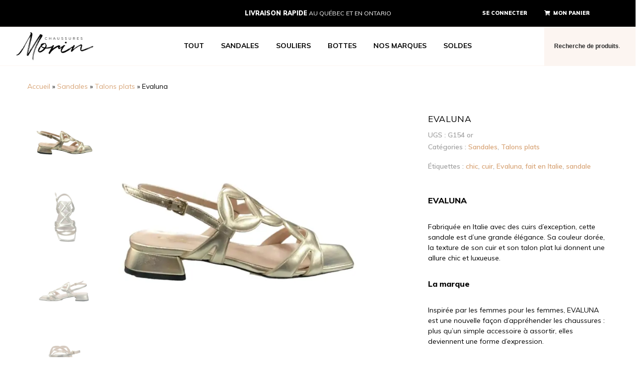

--- FILE ---
content_type: text/html; charset=UTF-8
request_url: https://chaussuresmorin.com/produit/sandale-femme-evaluna-cuir-or-4/
body_size: 15033
content:
<!DOCTYPE html>
<html lang="fr-FR">
<head>
    <meta charset="UTF-8">
    <meta name="viewport" content="width=device-width, initial-scale=1">
    <link rel="profile" href="http://gmpg.org/xfn/11">
    

    <meta name='robots' content='index, follow, max-image-preview:large, max-snippet:-1, max-video-preview:-1' />
	<style>img:is([sizes="auto" i], [sizes^="auto," i]) { contain-intrinsic-size: 3000px 1500px }</style>
	<script id="cookieyes" type="text/javascript" src="https://cdn-cookieyes.com/client_data/38c3fa5c0534c46d7574238b/script.js"></script>
	<!-- This site is optimized with the Yoast SEO Premium plugin v22.0 (Yoast SEO v24.7) - https://yoast.com/wordpress/plugins/seo/ -->
	<title>Evaluna - Chaussures Morin</title>
	<meta name="description" content="Sandale chic à talon plat et à bout carré de la marque EVALUNA. Fabriquée en Italie avec un cuir d&#039;exception - 375$ CAD" />
	<link rel="canonical" href="https://chaussuresmorin.com/produit/sandale-femme-evaluna-cuir-or-4/" />
	<meta property="og:locale" content="fr_FR" />
	<meta property="og:type" content="article" />
	<meta property="og:title" content="Evaluna" />
	<meta property="og:description" content="Sandale chic à talon plat et à bout carré de la marque EVALUNA. Fabriquée en Italie avec un cuir d&#039;exception - 375$ CAD" />
	<meta property="og:url" content="https://chaussuresmorin.com/produit/sandale-femme-evaluna-cuir-or-4/" />
	<meta property="og:site_name" content="Chaussures Morin" />
	<meta property="article:publisher" content="https://www.facebook.com/chaussuresmorin" />
	<meta property="article:modified_time" content="2024-06-20T14:52:59+00:00" />
	<meta property="og:image" content="https://chaussuresmorin.com/app/uploads/2024/04/IMG_9020-Photoroom.png" />
	<meta property="og:image:width" content="2000" />
	<meta property="og:image:height" content="2000" />
	<meta property="og:image:type" content="image/png" />
	<meta name="twitter:card" content="summary_large_image" />
	<meta name="twitter:label1" content="Durée de lecture estimée" />
	<meta name="twitter:data1" content="1 minute" />
	<!-- / Yoast SEO Premium plugin. -->


<link rel='dns-prefetch' href='//ajax.googleapis.com' />
<link rel='dns-prefetch' href='//www.googletagmanager.com' />
<link rel='dns-prefetch' href='//cdn.arsenalweb.ca' />
<link rel='dns-prefetch' href='//pagead2.googlesyndication.com' />
<link rel='stylesheet' id='sbi_styles-css' href='https://chaussuresmorin.com/app/plugins/instagram-feed/css/sbi-styles.min.css?ver=6.8.0' type='text/css' media='all' />
<style id='classic-theme-styles-inline-css' type='text/css'>
/*! This file is auto-generated */
.wp-block-button__link{color:#fff;background-color:#32373c;border-radius:9999px;box-shadow:none;text-decoration:none;padding:calc(.667em + 2px) calc(1.333em + 2px);font-size:1.125em}.wp-block-file__button{background:#32373c;color:#fff;text-decoration:none}
</style>
<style id='global-styles-inline-css' type='text/css'>
:root{--wp--preset--aspect-ratio--square: 1;--wp--preset--aspect-ratio--4-3: 4/3;--wp--preset--aspect-ratio--3-4: 3/4;--wp--preset--aspect-ratio--3-2: 3/2;--wp--preset--aspect-ratio--2-3: 2/3;--wp--preset--aspect-ratio--16-9: 16/9;--wp--preset--aspect-ratio--9-16: 9/16;--wp--preset--color--black: #000000;--wp--preset--color--cyan-bluish-gray: #abb8c3;--wp--preset--color--white: #ffffff;--wp--preset--color--pale-pink: #f78da7;--wp--preset--color--vivid-red: #cf2e2e;--wp--preset--color--luminous-vivid-orange: #ff6900;--wp--preset--color--luminous-vivid-amber: #fcb900;--wp--preset--color--light-green-cyan: #7bdcb5;--wp--preset--color--vivid-green-cyan: #00d084;--wp--preset--color--pale-cyan-blue: #8ed1fc;--wp--preset--color--vivid-cyan-blue: #0693e3;--wp--preset--color--vivid-purple: #9b51e0;--wp--preset--gradient--vivid-cyan-blue-to-vivid-purple: linear-gradient(135deg,rgba(6,147,227,1) 0%,rgb(155,81,224) 100%);--wp--preset--gradient--light-green-cyan-to-vivid-green-cyan: linear-gradient(135deg,rgb(122,220,180) 0%,rgb(0,208,130) 100%);--wp--preset--gradient--luminous-vivid-amber-to-luminous-vivid-orange: linear-gradient(135deg,rgba(252,185,0,1) 0%,rgba(255,105,0,1) 100%);--wp--preset--gradient--luminous-vivid-orange-to-vivid-red: linear-gradient(135deg,rgba(255,105,0,1) 0%,rgb(207,46,46) 100%);--wp--preset--gradient--very-light-gray-to-cyan-bluish-gray: linear-gradient(135deg,rgb(238,238,238) 0%,rgb(169,184,195) 100%);--wp--preset--gradient--cool-to-warm-spectrum: linear-gradient(135deg,rgb(74,234,220) 0%,rgb(151,120,209) 20%,rgb(207,42,186) 40%,rgb(238,44,130) 60%,rgb(251,105,98) 80%,rgb(254,248,76) 100%);--wp--preset--gradient--blush-light-purple: linear-gradient(135deg,rgb(255,206,236) 0%,rgb(152,150,240) 100%);--wp--preset--gradient--blush-bordeaux: linear-gradient(135deg,rgb(254,205,165) 0%,rgb(254,45,45) 50%,rgb(107,0,62) 100%);--wp--preset--gradient--luminous-dusk: linear-gradient(135deg,rgb(255,203,112) 0%,rgb(199,81,192) 50%,rgb(65,88,208) 100%);--wp--preset--gradient--pale-ocean: linear-gradient(135deg,rgb(255,245,203) 0%,rgb(182,227,212) 50%,rgb(51,167,181) 100%);--wp--preset--gradient--electric-grass: linear-gradient(135deg,rgb(202,248,128) 0%,rgb(113,206,126) 100%);--wp--preset--gradient--midnight: linear-gradient(135deg,rgb(2,3,129) 0%,rgb(40,116,252) 100%);--wp--preset--font-size--small: 13px;--wp--preset--font-size--medium: 20px;--wp--preset--font-size--large: 36px;--wp--preset--font-size--x-large: 42px;--wp--preset--spacing--20: 0.44rem;--wp--preset--spacing--30: 0.67rem;--wp--preset--spacing--40: 1rem;--wp--preset--spacing--50: 1.5rem;--wp--preset--spacing--60: 2.25rem;--wp--preset--spacing--70: 3.38rem;--wp--preset--spacing--80: 5.06rem;--wp--preset--shadow--natural: 6px 6px 9px rgba(0, 0, 0, 0.2);--wp--preset--shadow--deep: 12px 12px 50px rgba(0, 0, 0, 0.4);--wp--preset--shadow--sharp: 6px 6px 0px rgba(0, 0, 0, 0.2);--wp--preset--shadow--outlined: 6px 6px 0px -3px rgba(255, 255, 255, 1), 6px 6px rgba(0, 0, 0, 1);--wp--preset--shadow--crisp: 6px 6px 0px rgba(0, 0, 0, 1);}:where(.is-layout-flex){gap: 0.5em;}:where(.is-layout-grid){gap: 0.5em;}body .is-layout-flex{display: flex;}.is-layout-flex{flex-wrap: wrap;align-items: center;}.is-layout-flex > :is(*, div){margin: 0;}body .is-layout-grid{display: grid;}.is-layout-grid > :is(*, div){margin: 0;}:where(.wp-block-columns.is-layout-flex){gap: 2em;}:where(.wp-block-columns.is-layout-grid){gap: 2em;}:where(.wp-block-post-template.is-layout-flex){gap: 1.25em;}:where(.wp-block-post-template.is-layout-grid){gap: 1.25em;}.has-black-color{color: var(--wp--preset--color--black) !important;}.has-cyan-bluish-gray-color{color: var(--wp--preset--color--cyan-bluish-gray) !important;}.has-white-color{color: var(--wp--preset--color--white) !important;}.has-pale-pink-color{color: var(--wp--preset--color--pale-pink) !important;}.has-vivid-red-color{color: var(--wp--preset--color--vivid-red) !important;}.has-luminous-vivid-orange-color{color: var(--wp--preset--color--luminous-vivid-orange) !important;}.has-luminous-vivid-amber-color{color: var(--wp--preset--color--luminous-vivid-amber) !important;}.has-light-green-cyan-color{color: var(--wp--preset--color--light-green-cyan) !important;}.has-vivid-green-cyan-color{color: var(--wp--preset--color--vivid-green-cyan) !important;}.has-pale-cyan-blue-color{color: var(--wp--preset--color--pale-cyan-blue) !important;}.has-vivid-cyan-blue-color{color: var(--wp--preset--color--vivid-cyan-blue) !important;}.has-vivid-purple-color{color: var(--wp--preset--color--vivid-purple) !important;}.has-black-background-color{background-color: var(--wp--preset--color--black) !important;}.has-cyan-bluish-gray-background-color{background-color: var(--wp--preset--color--cyan-bluish-gray) !important;}.has-white-background-color{background-color: var(--wp--preset--color--white) !important;}.has-pale-pink-background-color{background-color: var(--wp--preset--color--pale-pink) !important;}.has-vivid-red-background-color{background-color: var(--wp--preset--color--vivid-red) !important;}.has-luminous-vivid-orange-background-color{background-color: var(--wp--preset--color--luminous-vivid-orange) !important;}.has-luminous-vivid-amber-background-color{background-color: var(--wp--preset--color--luminous-vivid-amber) !important;}.has-light-green-cyan-background-color{background-color: var(--wp--preset--color--light-green-cyan) !important;}.has-vivid-green-cyan-background-color{background-color: var(--wp--preset--color--vivid-green-cyan) !important;}.has-pale-cyan-blue-background-color{background-color: var(--wp--preset--color--pale-cyan-blue) !important;}.has-vivid-cyan-blue-background-color{background-color: var(--wp--preset--color--vivid-cyan-blue) !important;}.has-vivid-purple-background-color{background-color: var(--wp--preset--color--vivid-purple) !important;}.has-black-border-color{border-color: var(--wp--preset--color--black) !important;}.has-cyan-bluish-gray-border-color{border-color: var(--wp--preset--color--cyan-bluish-gray) !important;}.has-white-border-color{border-color: var(--wp--preset--color--white) !important;}.has-pale-pink-border-color{border-color: var(--wp--preset--color--pale-pink) !important;}.has-vivid-red-border-color{border-color: var(--wp--preset--color--vivid-red) !important;}.has-luminous-vivid-orange-border-color{border-color: var(--wp--preset--color--luminous-vivid-orange) !important;}.has-luminous-vivid-amber-border-color{border-color: var(--wp--preset--color--luminous-vivid-amber) !important;}.has-light-green-cyan-border-color{border-color: var(--wp--preset--color--light-green-cyan) !important;}.has-vivid-green-cyan-border-color{border-color: var(--wp--preset--color--vivid-green-cyan) !important;}.has-pale-cyan-blue-border-color{border-color: var(--wp--preset--color--pale-cyan-blue) !important;}.has-vivid-cyan-blue-border-color{border-color: var(--wp--preset--color--vivid-cyan-blue) !important;}.has-vivid-purple-border-color{border-color: var(--wp--preset--color--vivid-purple) !important;}.has-vivid-cyan-blue-to-vivid-purple-gradient-background{background: var(--wp--preset--gradient--vivid-cyan-blue-to-vivid-purple) !important;}.has-light-green-cyan-to-vivid-green-cyan-gradient-background{background: var(--wp--preset--gradient--light-green-cyan-to-vivid-green-cyan) !important;}.has-luminous-vivid-amber-to-luminous-vivid-orange-gradient-background{background: var(--wp--preset--gradient--luminous-vivid-amber-to-luminous-vivid-orange) !important;}.has-luminous-vivid-orange-to-vivid-red-gradient-background{background: var(--wp--preset--gradient--luminous-vivid-orange-to-vivid-red) !important;}.has-very-light-gray-to-cyan-bluish-gray-gradient-background{background: var(--wp--preset--gradient--very-light-gray-to-cyan-bluish-gray) !important;}.has-cool-to-warm-spectrum-gradient-background{background: var(--wp--preset--gradient--cool-to-warm-spectrum) !important;}.has-blush-light-purple-gradient-background{background: var(--wp--preset--gradient--blush-light-purple) !important;}.has-blush-bordeaux-gradient-background{background: var(--wp--preset--gradient--blush-bordeaux) !important;}.has-luminous-dusk-gradient-background{background: var(--wp--preset--gradient--luminous-dusk) !important;}.has-pale-ocean-gradient-background{background: var(--wp--preset--gradient--pale-ocean) !important;}.has-electric-grass-gradient-background{background: var(--wp--preset--gradient--electric-grass) !important;}.has-midnight-gradient-background{background: var(--wp--preset--gradient--midnight) !important;}.has-small-font-size{font-size: var(--wp--preset--font-size--small) !important;}.has-medium-font-size{font-size: var(--wp--preset--font-size--medium) !important;}.has-large-font-size{font-size: var(--wp--preset--font-size--large) !important;}.has-x-large-font-size{font-size: var(--wp--preset--font-size--x-large) !important;}
:where(.wp-block-post-template.is-layout-flex){gap: 1.25em;}:where(.wp-block-post-template.is-layout-grid){gap: 1.25em;}
:where(.wp-block-columns.is-layout-flex){gap: 2em;}:where(.wp-block-columns.is-layout-grid){gap: 2em;}
:root :where(.wp-block-pullquote){font-size: 1.5em;line-height: 1.6;}
</style>
<link rel='stylesheet' id='photoswipe-css' href='https://chaussuresmorin.com/app/plugins/woocommerce/assets/css/photoswipe/photoswipe.min.css?ver=9.8.5' type='text/css' media='all' />
<link rel='stylesheet' id='photoswipe-default-skin-css' href='https://chaussuresmorin.com/app/plugins/woocommerce/assets/css/photoswipe/default-skin/default-skin.min.css?ver=9.8.5' type='text/css' media='all' />
<link rel='stylesheet' id='woocommerce-layout-css' href='https://chaussuresmorin.com/app/plugins/woocommerce/assets/css/woocommerce-layout.css?ver=9.8.5' type='text/css' media='all' />
<link rel='stylesheet' id='woocommerce-smallscreen-css' href='https://chaussuresmorin.com/app/plugins/woocommerce/assets/css/woocommerce-smallscreen.css?ver=9.8.5' type='text/css' media='only screen and (max-width: 768px)' />
<link rel='stylesheet' id='woocommerce-general-css' href='https://chaussuresmorin.com/app/plugins/woocommerce/assets/css/woocommerce.css?ver=9.8.5' type='text/css' media='all' />
<style id='woocommerce-inline-inline-css' type='text/css'>
.woocommerce form .form-row .required { visibility: visible; }
</style>
<link rel='stylesheet' id='cff-css' href='https://chaussuresmorin.com/app/plugins/custom-facebook-feed/assets/css/cff-style.min.css?ver=4.3.0' type='text/css' media='all' />
<link rel='stylesheet' id='sb-font-awesome-css' href='https://chaussuresmorin.com/app/plugins/custom-facebook-feed/assets/css/font-awesome.min.css?ver=4.7.0' type='text/css' media='all' />
<link rel='stylesheet' id='brands-styles-css' href='https://chaussuresmorin.com/app/plugins/woocommerce/assets/css/brands.css?ver=9.8.5' type='text/css' media='all' />
<link rel='stylesheet' id='font-awesome-css' href='https://cdn.arsenalweb.ca/fontawesome/5.0.13/css/fontawesome-all.min.css?ver=v1' type='text/css' media='all' />
<link rel='stylesheet' id='style-main-css' href='https://chaussuresmorin.com/app/themes/chaussuresmorin/build/css/main.c0b5cd03.min.css?ver=6.8.1' type='text/css' media='all' />
<script type="text/javascript" src="https://chaussuresmorin.com/wp/wp-includes/js/jquery/jquery.min.js?ver=3.7.1" id="jquery-core-js"></script>
<script type="text/javascript" src="https://chaussuresmorin.com/wp/wp-includes/js/jquery/jquery-migrate.min.js?ver=3.4.1" id="jquery-migrate-js"></script>
<script type="text/javascript" src="https://chaussuresmorin.com/app/plugins/woocommerce/assets/js/jquery-blockui/jquery.blockUI.min.js?ver=2.7.0-wc.9.8.5" id="jquery-blockui-js" defer="defer" data-wp-strategy="defer"></script>
<script type="text/javascript" id="wc-add-to-cart-js-extra">
/* <![CDATA[ */
var wc_add_to_cart_params = {"ajax_url":"\/wp\/wp-admin\/admin-ajax.php","wc_ajax_url":"\/?wc-ajax=%%endpoint%%","i18n_view_cart":"Voir le panier","cart_url":"https:\/\/chaussuresmorin.com\/panier\/","is_cart":"","cart_redirect_after_add":"no"};
/* ]]> */
</script>
<script type="text/javascript" src="https://chaussuresmorin.com/app/plugins/woocommerce/assets/js/frontend/add-to-cart.min.js?ver=9.8.5" id="wc-add-to-cart-js" defer="defer" data-wp-strategy="defer"></script>
<script type="text/javascript" src="https://chaussuresmorin.com/app/plugins/woocommerce/assets/js/zoom/jquery.zoom.min.js?ver=1.7.21-wc.9.8.5" id="zoom-js" defer="defer" data-wp-strategy="defer"></script>
<script type="text/javascript" src="https://chaussuresmorin.com/app/plugins/woocommerce/assets/js/flexslider/jquery.flexslider.min.js?ver=2.7.2-wc.9.8.5" id="flexslider-js" defer="defer" data-wp-strategy="defer"></script>
<script type="text/javascript" src="https://chaussuresmorin.com/app/plugins/woocommerce/assets/js/photoswipe/photoswipe.min.js?ver=4.1.1-wc.9.8.5" id="photoswipe-js" defer="defer" data-wp-strategy="defer"></script>
<script type="text/javascript" src="https://chaussuresmorin.com/app/plugins/woocommerce/assets/js/photoswipe/photoswipe-ui-default.min.js?ver=4.1.1-wc.9.8.5" id="photoswipe-ui-default-js" defer="defer" data-wp-strategy="defer"></script>
<script type="text/javascript" id="wc-single-product-js-extra">
/* <![CDATA[ */
var wc_single_product_params = {"i18n_required_rating_text":"Veuillez s\u00e9lectionner une note","i18n_rating_options":["1\u00a0\u00e9toile sur 5","2\u00a0\u00e9toiles sur 5","3\u00a0\u00e9toiles sur 5","4\u00a0\u00e9toiles sur 5","5\u00a0\u00e9toiles sur 5"],"i18n_product_gallery_trigger_text":"Voir la galerie d\u2019images en plein \u00e9cran","review_rating_required":"yes","flexslider":{"rtl":false,"animation":"slide","smoothHeight":true,"directionNav":false,"controlNav":"thumbnails","slideshow":false,"animationSpeed":500,"animationLoop":false,"allowOneSlide":false},"zoom_enabled":"1","zoom_options":[],"photoswipe_enabled":"1","photoswipe_options":{"shareEl":false,"closeOnScroll":false,"history":false,"hideAnimationDuration":0,"showAnimationDuration":0},"flexslider_enabled":"1"};
/* ]]> */
</script>
<script type="text/javascript" src="https://chaussuresmorin.com/app/plugins/woocommerce/assets/js/frontend/single-product.min.js?ver=9.8.5" id="wc-single-product-js" defer="defer" data-wp-strategy="defer"></script>
<script type="text/javascript" src="https://chaussuresmorin.com/app/plugins/woocommerce/assets/js/js-cookie/js.cookie.min.js?ver=2.1.4-wc.9.8.5" id="js-cookie-js" defer="defer" data-wp-strategy="defer"></script>
<script type="text/javascript" id="woocommerce-js-extra">
/* <![CDATA[ */
var woocommerce_params = {"ajax_url":"\/wp\/wp-admin\/admin-ajax.php","wc_ajax_url":"\/?wc-ajax=%%endpoint%%","i18n_password_show":"Afficher le mot de passe","i18n_password_hide":"Masquer le mot de passe"};
/* ]]> */
</script>
<script type="text/javascript" src="https://chaussuresmorin.com/app/plugins/woocommerce/assets/js/frontend/woocommerce.min.js?ver=9.8.5" id="woocommerce-js" defer="defer" data-wp-strategy="defer"></script>
<script type="text/javascript" src="//ajax.googleapis.com//ajax/libs/jquery/3.3.1/jquery.min.js?ver=6.8.1" id="ChaussureMorin-jquery-js"></script>

<!-- Extrait de code de la balise Google (gtag.js) ajouté par Site Kit -->

<!-- Extrait Google Analytics ajouté par Site Kit -->
<script type="text/javascript" src="https://www.googletagmanager.com/gtag/js?id=GT-PZX7NH8D" id="google_gtagjs-js" async></script>
<script type="text/javascript" id="google_gtagjs-js-after">
/* <![CDATA[ */
window.dataLayer = window.dataLayer || [];function gtag(){dataLayer.push(arguments);}
gtag("set","linker",{"domains":["chaussuresmorin.com"]});
gtag("js", new Date());
gtag("set", "developer_id.dZTNiMT", true);
gtag("config", "GT-PZX7NH8D");
/* ]]> */
</script>

<!-- Extrait de code de la balise Google de fin (gtag.js) ajouté par Site Kit -->
<meta name="generator" content="Site Kit by Google 1.148.0" /><meta name="generator" content="performance-lab 3.9.0; plugins: ">
	<noscript><style>.woocommerce-product-gallery{ opacity: 1 !important; }</style></noscript>
	
<!-- Balises Meta Google AdSense ajoutées par Site Kit -->
<meta name="google-adsense-platform-account" content="ca-host-pub-2644536267352236">
<meta name="google-adsense-platform-domain" content="sitekit.withgoogle.com">
<!-- Fin des balises Meta End Google AdSense ajoutées par Site Kit -->
			<script  type="text/javascript">
				!function(f,b,e,v,n,t,s){if(f.fbq)return;n=f.fbq=function(){n.callMethod?
					n.callMethod.apply(n,arguments):n.queue.push(arguments)};if(!f._fbq)f._fbq=n;
					n.push=n;n.loaded=!0;n.version='2.0';n.queue=[];t=b.createElement(e);t.async=!0;
					t.src=v;s=b.getElementsByTagName(e)[0];s.parentNode.insertBefore(t,s)}(window,
					document,'script','https://connect.facebook.net/en_US/fbevents.js');
			</script>
			<!-- WooCommerce Facebook Integration Begin -->
			<script  type="text/javascript">

				fbq('init', '1006678053799009', {}, {
    "agent": "woocommerce-9.8.5-3.4.3"
});

				fbq( 'track', 'PageView', {
    "source": "woocommerce",
    "version": "9.8.5",
    "pluginVersion": "3.4.3"
} );

				document.addEventListener( 'DOMContentLoaded', function() {
					// Insert placeholder for events injected when a product is added to the cart through AJAX.
					document.body.insertAdjacentHTML( 'beforeend', '<div class=\"wc-facebook-pixel-event-placeholder\"></div>' );
				}, false );

			</script>
			<!-- WooCommerce Facebook Integration End -->
			
<!-- Extrait Google AdSense ajouté par Site Kit -->
<script type="text/javascript" async="async" src="https://pagead2.googlesyndication.com/pagead/js/adsbygoogle.js?client=ca-pub-1320054564058708&amp;host=ca-host-pub-2644536267352236" crossorigin="anonymous"></script>

<!-- Arrêter l&#039;extrait Google AdSense ajouté par Site Kit -->

    <meta property="og:title" content="Evaluna" />
    <meta property="og:description" content="&nbsp; EVALUNA Fabriquée en Italie avec des cuirs d&rsquo;exception, cette sandale est d&rsquo;une grande élégance. Sa couleur dorée, la texture de son cuir et son talon plat lui donnent une allure chic et luxueuse. La marque Inspirée par les femmes pour les femmes, EVALUNA est une nouvelle façon d&rsquo;appréhender les chaussures : plus qu&rsquo;un simple [&hellip;]" />
    <meta property="og:site_name" content="Chaussures Morin"/>
    <meta property="og:type" content="article" />
    <meta property="og:url" content="https://chaussuresmorin.com/produit/sandale-femme-evaluna-cuir-or-4/" />

    <link rel="apple-touch-icon" sizes="180x180" href="https://chaussuresmorin.com/app/themes/chaussuresmorin/assets/images/favicon/apple-touch-icon.png">
    <link rel="icon" type="image/png" sizes="32x32" href="https://chaussuresmorin.com/app/themes/chaussuresmorin/assets/images/favicon/favicon-32x32.png">
    <link rel="icon" type="image/png" sizes="16x16" href="https://chaussuresmorin.com/app/themes/chaussuresmorin/assets/images/favicon/favicon-16x16.png">
    <link rel="manifest" href="https://chaussuresmorin.com/app/themes/chaussuresmorin/assets/images/favicon/site.webmanifest">
    <link rel="mask-icon" href="https://chaussuresmorin.com/app/themes/chaussuresmorin/assets/images/favicon/safari-pinned-tab.svg" color="#3d3d3d">
    <link rel="shortcut icon" href="https://chaussuresmorin.com/app/themes/chaussuresmorin/assets/images/favicon/favicon.ico">
    <meta name="msapplication-TileColor" content="#000000">
    <meta name="msapplication-config" content="https://chaussuresmorin.com/app/themes/chaussuresmorin/assets/images/favicon/browserconfig.xml">
    <meta name="theme-color" content="#000000">

    <!-- Global site tag (gtag.js) - Google Ads: 707931006 --> <script async src="https://www.googletagmanager.com/gtag/js?id=AW-707931006"></script> <script> window.dataLayer = window.dataLayer || []; function gtag(){dataLayer.push(arguments);} gtag('js', new Date()); gtag('config', 'AW-707931006'); </script>
  <!-- Global site tag (gtag.js) - Google Analytics -->
<script async src="https://www.googletagmanager.com/gtag/js?id=UA-138494371-6"></script>
<script>
  window.dataLayer = window.dataLayer || [];
  function gtag(){dataLayer.push(arguments);}
  gtag('js', new Date());

  gtag('config', 'UA-138494371-6');
</script>
</head>

<body class="wp-singular product-template-default single single-product postid-29344 wp-theme-chaussuresmorin theme-chaussuresmorin woocommerce woocommerce-page woocommerce-no-js">
<div id="page" class="site">
<header class="header site-header">

            <div class="promo-wrap margin-full">
            <a class="link link--black h-text--xs" href="/politique-de-livraison/">
                <strong>Livraison rapide</strong>  au Québec et en Ontario            </a>
        </div>
    
    <div class="menu-utilitaire">
        <ul>
            <li class="menu-item">
                                </li>

                            <li class="menu-item">
                    <a class="link link--primary h-text--xs" href="https://chaussuresmorin.com/mon-compte/" title="Mon compte">
                                                    Se connecter                                            </a>
                </li>
            
            <li class="menu-item">
                <a class="link link--primary h-text--xs" href="https://chaussuresmorin.com/panier/">
                    <i class="fas fa-shopping-cart"></i>&nbsp;
                    Mon panier                                    </a>
            </li>
        </ul>
    </div>
    <div class="inner-header">
        <div class="grid margin-full">
            <div class="row">
                <div class="col col--sm-6 col--md-2 col--lg-2">
                    <div class="header__logo">
                        <a href="/" class="link-logo"><img src="https://chaussuresmorin.com/app/themes/chaussuresmorin/assets/images/logo.png"
                                                           alt="Chaussures Morin"></a>
                    </div>
                </div>
                <div class="col col--xs-12 col--md-7 col--lg-8 padding-spec">
                    <section>
                        <div class="toggle header-menu-toggle">
                            <div class="icon">
                                <span></span>
                                <span></span>
                                <span></span>
                                <span></span>
                            </div>
                        </div>

                        <nav id="main-nav" role="navigation">
                            <div class="menu-menu-1-container"><ul id="main-menu" class="menu"><li id="menu-item-1579" class="menu-item menu-item-type-custom menu-item-object-custom menu-item-1579"><a href="/boutique">Tout</a></li>
<li id="menu-item-530" class="menu-item menu-item-type-taxonomy menu-item-object-product_cat current-product-ancestor current-menu-parent current-product-parent menu-item-has-children menu-item-530"><a href="https://chaussuresmorin.com/categorie-produit/sandales/">Sandales</a>
<div class="custom-sub"><ul class="sub-menu">
	<li id="menu-item-3184" class="menu-item menu-item-type-taxonomy menu-item-object-product_cat menu-item-3184"><a href="https://chaussuresmorin.com/categorie-produit/sandales/talons-hauts-sandales/">Talons hauts</a></li>
	<li id="menu-item-695" class="menu-item menu-item-type-taxonomy menu-item-object-product_cat menu-item-695"><a href="https://chaussuresmorin.com/categorie-produit/sandales/talons-moyens-sandales/">Talons moyens</a></li>
	<li id="menu-item-696" class="menu-item menu-item-type-taxonomy menu-item-object-product_cat current-product-ancestor current-menu-parent current-product-parent menu-item-696"><a href="https://chaussuresmorin.com/categorie-produit/sandales/talons-plats-sandales/">Talons plats</a></li>
</ul></div>
</li>
<li id="menu-item-50" class="menu-item menu-item-type-taxonomy menu-item-object-product_cat menu-item-has-children menu-item-50"><a href="https://chaussuresmorin.com/categorie-produit/souliers/">Souliers</a>
<div class="custom-sub"><ul class="sub-menu">
	<li id="menu-item-6602" class="menu-item menu-item-type-taxonomy menu-item-object-product_cat menu-item-6602"><a href="https://chaussuresmorin.com/categorie-produit/souliers/espadrille-de-ville/">Espadrilles de ville</a></li>
	<li id="menu-item-697" class="menu-item menu-item-type-taxonomy menu-item-object-product_cat menu-item-697"><a href="https://chaussuresmorin.com/categorie-produit/souliers/talons-hauts-souliers/">Talons hauts</a></li>
	<li id="menu-item-698" class="menu-item menu-item-type-taxonomy menu-item-object-product_cat menu-item-698"><a href="https://chaussuresmorin.com/categorie-produit/souliers/talons-moyens-souliers/">Talons moyens</a></li>
	<li id="menu-item-699" class="menu-item menu-item-type-taxonomy menu-item-object-product_cat menu-item-699"><a href="https://chaussuresmorin.com/categorie-produit/souliers/talons-plats-souliers/">Talons plats</a></li>
</ul></div>
</li>
<li id="menu-item-48" class="menu-item menu-item-type-taxonomy menu-item-object-product_cat menu-item-has-children menu-item-48"><a href="https://chaussuresmorin.com/categorie-produit/bottes/">Bottes</a>
<div class="custom-sub"><ul class="sub-menu">
	<li id="menu-item-685" class="menu-item menu-item-type-taxonomy menu-item-object-product_cat menu-item-685"><a href="https://chaussuresmorin.com/categorie-produit/bottes/bottes-cavalieres/">Bottes cavalières</a></li>
	<li id="menu-item-686" class="menu-item menu-item-type-taxonomy menu-item-object-product_cat menu-item-686"><a href="https://chaussuresmorin.com/categorie-produit/bottes/bottes-dhiver/">Bottes d&rsquo;hiver</a></li>
	<li id="menu-item-687" class="menu-item menu-item-type-taxonomy menu-item-object-product_cat menu-item-687"><a href="https://chaussuresmorin.com/categorie-produit/bottes/bottes-hautes/">Bottes hautes</a></li>
	<li id="menu-item-3511" class="menu-item menu-item-type-taxonomy menu-item-object-product_cat menu-item-3511"><a href="https://chaussuresmorin.com/categorie-produit/bottes/bottillons/">Bottillons</a></li>
</ul></div>
</li>
<li id="menu-item-25411" class="menu-item menu-item-type-post_type menu-item-object-page menu-item-25411"><a href="https://chaussuresmorin.com/nos-marques/">Nos marques</a></li>
<li id="menu-item-29956" class="menu-item menu-item-type-taxonomy menu-item-object-category menu-item-29956"><a href="https://chaussuresmorin.com/category/solde/">Soldes</a></li>
</ul></div>                        </nav>
                    </section>
                </div>
                <div class="col col--sm-12 col--md-3 col--lg-2">
                    <div class="header__search form__wrapper form__wrapper--small">
                        <form role="search" method="get" class="woocommerce-product-search" action="https://chaussuresmorin.com/">
	<label class="screen-reader-text" for="woocommerce-product-search-field-0">Recherche pour :</label>
	<input type="search" id="woocommerce-product-search-field-0" class="search-field" placeholder="Recherche de produits…" value="" name="s" />
	<button type="submit" value="Recherche">Recherche</button>
	<input type="hidden" name="post_type" value="product" />
</form>
                    </div>
                </div>
            </div>
        </div>
    </div>
</header>

<div class="clear"></div>     <div  class="grid grid--container">
            <div class="row"><div class="col col--md-12"><div id="primary" class="content-area"><main id="main" class="site-main" role="main"><nav class="woocommerce-breadcrumb" aria-label="Breadcrumb"><a href="https://chaussuresmorin.com">Accueil</a> » <a href="https://chaussuresmorin.com/categorie-produit/sandales/">Sandales</a> » <a href="https://chaussuresmorin.com/categorie-produit/sandales/talons-plats-sandales/">Talons plats</a> » Evaluna</nav>
		
			<div class="woocommerce-notices-wrapper"></div><div id="product-29344" class="post-29344 product type-product status-publish has-post-thumbnail product_cat-sandales product_cat-talons-plats-sandales product_tag-chic product_tag-cuir product_tag-evaluna product_tag-fait-en-italie product_tag-sandale first instock taxable shipping-taxable purchasable product-type-variable">

	<div class="woocommerce-product-gallery woocommerce-product-gallery--with-images woocommerce-product-gallery--columns-1 images" data-columns="1" style="opacity: 0; transition: opacity .25s ease-in-out;">
	<figure class="woocommerce-product-gallery__wrapper">
		<div data-thumb="https://chaussuresmorin.com/app/uploads/2024/04/IMG_9020-Photoroom-100x100.png" data-thumb-alt="Sandale Evaluna fait en cuir en Italie." data-thumb-srcset="https://chaussuresmorin.com/app/uploads/2024/04/IMG_9020-Photoroom-100x100.png 100w, https://chaussuresmorin.com/app/uploads/2024/04/IMG_9020-Photoroom-300x300.png 300w, https://chaussuresmorin.com/app/uploads/2024/04/IMG_9020-Photoroom-600x600.png 600w, https://chaussuresmorin.com/app/uploads/2024/04/IMG_9020-Photoroom-1024x1024.png 1024w, https://chaussuresmorin.com/app/uploads/2024/04/IMG_9020-Photoroom-150x150.png 150w, https://chaussuresmorin.com/app/uploads/2024/04/IMG_9020-Photoroom-768x768.png 768w, https://chaussuresmorin.com/app/uploads/2024/04/IMG_9020-Photoroom-1536x1536.png 1536w, https://chaussuresmorin.com/app/uploads/2024/04/IMG_9020-Photoroom.png 2000w"  data-thumb-sizes="(max-width: 100px) 100vw, 100px" class="woocommerce-product-gallery__image"><a href="https://chaussuresmorin.com/app/uploads/2024/04/IMG_9020-Photoroom.png"><img width="600" height="600" src="https://chaussuresmorin.com/app/uploads/2024/04/IMG_9020-Photoroom-600x600.png" class="wp-post-image" alt="Sandale Evaluna fait en cuir en Italie." data-caption="" data-src="https://chaussuresmorin.com/app/uploads/2024/04/IMG_9020-Photoroom.png" data-large_image="https://chaussuresmorin.com/app/uploads/2024/04/IMG_9020-Photoroom.png" data-large_image_width="2000" data-large_image_height="2000" decoding="async" fetchpriority="high" srcset="https://chaussuresmorin.com/app/uploads/2024/04/IMG_9020-Photoroom-600x600.png 600w, https://chaussuresmorin.com/app/uploads/2024/04/IMG_9020-Photoroom-300x300.png 300w, https://chaussuresmorin.com/app/uploads/2024/04/IMG_9020-Photoroom-100x100.png 100w, https://chaussuresmorin.com/app/uploads/2024/04/IMG_9020-Photoroom-1024x1024.png 1024w, https://chaussuresmorin.com/app/uploads/2024/04/IMG_9020-Photoroom-150x150.png 150w, https://chaussuresmorin.com/app/uploads/2024/04/IMG_9020-Photoroom-768x768.png 768w, https://chaussuresmorin.com/app/uploads/2024/04/IMG_9020-Photoroom-1536x1536.png 1536w, https://chaussuresmorin.com/app/uploads/2024/04/IMG_9020-Photoroom.png 2000w" sizes="(max-width: 600px) 100vw, 600px" /></a></div><div data-thumb="https://chaussuresmorin.com/app/uploads/2024/04/IMG_9021-Photoroom-100x100.png" data-thumb-alt="Evaluna" data-thumb-srcset="https://chaussuresmorin.com/app/uploads/2024/04/IMG_9021-Photoroom-100x100.png 100w, https://chaussuresmorin.com/app/uploads/2024/04/IMG_9021-Photoroom-300x300.png 300w, https://chaussuresmorin.com/app/uploads/2024/04/IMG_9021-Photoroom-600x600.png 600w, https://chaussuresmorin.com/app/uploads/2024/04/IMG_9021-Photoroom-1024x1024.png 1024w, https://chaussuresmorin.com/app/uploads/2024/04/IMG_9021-Photoroom-150x150.png 150w, https://chaussuresmorin.com/app/uploads/2024/04/IMG_9021-Photoroom-768x768.png 768w, https://chaussuresmorin.com/app/uploads/2024/04/IMG_9021-Photoroom-1536x1536.png 1536w, https://chaussuresmorin.com/app/uploads/2024/04/IMG_9021-Photoroom.png 2000w"  data-thumb-sizes="(max-width: 100px) 100vw, 100px" class="woocommerce-product-gallery__image"><a href="https://chaussuresmorin.com/app/uploads/2024/04/IMG_9021-Photoroom.png"><img width="600" height="600" src="https://chaussuresmorin.com/app/uploads/2024/04/IMG_9021-Photoroom-600x600.png" class="" alt="Evaluna" data-caption="" data-src="https://chaussuresmorin.com/app/uploads/2024/04/IMG_9021-Photoroom.png" data-large_image="https://chaussuresmorin.com/app/uploads/2024/04/IMG_9021-Photoroom.png" data-large_image_width="2000" data-large_image_height="2000" decoding="async" srcset="https://chaussuresmorin.com/app/uploads/2024/04/IMG_9021-Photoroom-600x600.png 600w, https://chaussuresmorin.com/app/uploads/2024/04/IMG_9021-Photoroom-300x300.png 300w, https://chaussuresmorin.com/app/uploads/2024/04/IMG_9021-Photoroom-100x100.png 100w, https://chaussuresmorin.com/app/uploads/2024/04/IMG_9021-Photoroom-1024x1024.png 1024w, https://chaussuresmorin.com/app/uploads/2024/04/IMG_9021-Photoroom-150x150.png 150w, https://chaussuresmorin.com/app/uploads/2024/04/IMG_9021-Photoroom-768x768.png 768w, https://chaussuresmorin.com/app/uploads/2024/04/IMG_9021-Photoroom-1536x1536.png 1536w, https://chaussuresmorin.com/app/uploads/2024/04/IMG_9021-Photoroom.png 2000w" sizes="(max-width: 600px) 100vw, 600px" /></a></div><div data-thumb="https://chaussuresmorin.com/app/uploads/2024/04/IMG_9022-Photoroom-100x100.png" data-thumb-alt="Evaluna" data-thumb-srcset="https://chaussuresmorin.com/app/uploads/2024/04/IMG_9022-Photoroom-100x100.png 100w, https://chaussuresmorin.com/app/uploads/2024/04/IMG_9022-Photoroom-300x300.png 300w, https://chaussuresmorin.com/app/uploads/2024/04/IMG_9022-Photoroom-600x600.png 600w, https://chaussuresmorin.com/app/uploads/2024/04/IMG_9022-Photoroom-1024x1024.png 1024w, https://chaussuresmorin.com/app/uploads/2024/04/IMG_9022-Photoroom-150x150.png 150w, https://chaussuresmorin.com/app/uploads/2024/04/IMG_9022-Photoroom-768x768.png 768w, https://chaussuresmorin.com/app/uploads/2024/04/IMG_9022-Photoroom-1536x1536.png 1536w, https://chaussuresmorin.com/app/uploads/2024/04/IMG_9022-Photoroom.png 2000w"  data-thumb-sizes="(max-width: 100px) 100vw, 100px" class="woocommerce-product-gallery__image"><a href="https://chaussuresmorin.com/app/uploads/2024/04/IMG_9022-Photoroom.png"><img width="600" height="600" src="https://chaussuresmorin.com/app/uploads/2024/04/IMG_9022-Photoroom-600x600.png" class="" alt="Evaluna" data-caption="" data-src="https://chaussuresmorin.com/app/uploads/2024/04/IMG_9022-Photoroom.png" data-large_image="https://chaussuresmorin.com/app/uploads/2024/04/IMG_9022-Photoroom.png" data-large_image_width="2000" data-large_image_height="2000" decoding="async" srcset="https://chaussuresmorin.com/app/uploads/2024/04/IMG_9022-Photoroom-600x600.png 600w, https://chaussuresmorin.com/app/uploads/2024/04/IMG_9022-Photoroom-300x300.png 300w, https://chaussuresmorin.com/app/uploads/2024/04/IMG_9022-Photoroom-100x100.png 100w, https://chaussuresmorin.com/app/uploads/2024/04/IMG_9022-Photoroom-1024x1024.png 1024w, https://chaussuresmorin.com/app/uploads/2024/04/IMG_9022-Photoroom-150x150.png 150w, https://chaussuresmorin.com/app/uploads/2024/04/IMG_9022-Photoroom-768x768.png 768w, https://chaussuresmorin.com/app/uploads/2024/04/IMG_9022-Photoroom-1536x1536.png 1536w, https://chaussuresmorin.com/app/uploads/2024/04/IMG_9022-Photoroom.png 2000w" sizes="(max-width: 600px) 100vw, 600px" /></a></div><div data-thumb="https://chaussuresmorin.com/app/uploads/2024/04/IMG_9023-Photoroom-100x100.png" data-thumb-alt="Evaluna" data-thumb-srcset="https://chaussuresmorin.com/app/uploads/2024/04/IMG_9023-Photoroom-100x100.png 100w, https://chaussuresmorin.com/app/uploads/2024/04/IMG_9023-Photoroom-300x300.png 300w, https://chaussuresmorin.com/app/uploads/2024/04/IMG_9023-Photoroom-600x600.png 600w, https://chaussuresmorin.com/app/uploads/2024/04/IMG_9023-Photoroom-1024x1024.png 1024w, https://chaussuresmorin.com/app/uploads/2024/04/IMG_9023-Photoroom-150x150.png 150w, https://chaussuresmorin.com/app/uploads/2024/04/IMG_9023-Photoroom-768x768.png 768w, https://chaussuresmorin.com/app/uploads/2024/04/IMG_9023-Photoroom-1536x1536.png 1536w, https://chaussuresmorin.com/app/uploads/2024/04/IMG_9023-Photoroom.png 2000w"  data-thumb-sizes="(max-width: 100px) 100vw, 100px" class="woocommerce-product-gallery__image"><a href="https://chaussuresmorin.com/app/uploads/2024/04/IMG_9023-Photoroom.png"><img width="600" height="600" src="https://chaussuresmorin.com/app/uploads/2024/04/IMG_9023-Photoroom-600x600.png" class="" alt="Evaluna" data-caption="" data-src="https://chaussuresmorin.com/app/uploads/2024/04/IMG_9023-Photoroom.png" data-large_image="https://chaussuresmorin.com/app/uploads/2024/04/IMG_9023-Photoroom.png" data-large_image_width="2000" data-large_image_height="2000" decoding="async" loading="lazy" srcset="https://chaussuresmorin.com/app/uploads/2024/04/IMG_9023-Photoroom-600x600.png 600w, https://chaussuresmorin.com/app/uploads/2024/04/IMG_9023-Photoroom-300x300.png 300w, https://chaussuresmorin.com/app/uploads/2024/04/IMG_9023-Photoroom-100x100.png 100w, https://chaussuresmorin.com/app/uploads/2024/04/IMG_9023-Photoroom-1024x1024.png 1024w, https://chaussuresmorin.com/app/uploads/2024/04/IMG_9023-Photoroom-150x150.png 150w, https://chaussuresmorin.com/app/uploads/2024/04/IMG_9023-Photoroom-768x768.png 768w, https://chaussuresmorin.com/app/uploads/2024/04/IMG_9023-Photoroom-1536x1536.png 1536w, https://chaussuresmorin.com/app/uploads/2024/04/IMG_9023-Photoroom.png 2000w" sizes="auto, (max-width: 600px) 100vw, 600px" /></a></div>	</figure>
</div>

	<div class="summary entry-summary">
		<h1 class="product_title entry-title">Evaluna</h1><div class="product_meta">

	
	
		<span class="sku_wrapper">UGS : <span class="sku">G154 or</span></span>

	
	<span class="posted_in">Catégories : <a href="https://chaussuresmorin.com/categorie-produit/sandales/" rel="tag">Sandales</a>, <a href="https://chaussuresmorin.com/categorie-produit/sandales/talons-plats-sandales/" rel="tag">Talons plats</a></span>
	<span class="tagged_as">Étiquettes : <a href="https://chaussuresmorin.com/etiquette-produit/chic/" rel="tag">chic</a>, <a href="https://chaussuresmorin.com/etiquette-produit/cuir/" rel="tag">cuir</a>, <a href="https://chaussuresmorin.com/etiquette-produit/evaluna/" rel="tag">Evaluna</a>, <a href="https://chaussuresmorin.com/etiquette-produit/fait-en-italie/" rel="tag">fait en Italie</a>, <a href="https://chaussuresmorin.com/etiquette-produit/sandale/" rel="tag">sandale</a></span>
	
</div>
<p>&nbsp;</p>
<h4>EVALUNA</h4>
<p>Fabriquée en Italie avec des cuirs d&rsquo;exception, cette sandale est d&rsquo;une grande élégance. Sa couleur dorée, la texture de son cuir et son talon plat lui donnent une allure chic et luxueuse.</p>
<h4>La marque</h4>
<p>Inspirée par les femmes pour les femmes, EVALUNA est une nouvelle façon d&rsquo;appréhender les chaussures : plus qu&rsquo;un simple accessoire à assortir, elles deviennent une forme d&rsquo;expression.</p>
<p>l&rsquo;expérience EVALUNA vous procurera une sensation de luxe authentique : des designs inspirés, des matériaux extraordinaires, un savoir-faire exceptionnel et une exclusivité. Quatre éléments réunis pour un résultat unique.</p>
<p>Née et bâtie sur une passion forte et précieuse, la marque est l&rsquo;explosion d&rsquo;une perspective durable qui, de père en fils, s&rsquo;appuie sur toutes les valeurs saines de ses propriétaires. Un savoir-faire entièrement italien façonné et de haute qualité qui s&rsquo;améliore d&rsquo;année en année, s&rsquo;accompagne fortement du désir d&rsquo;émerger et d&rsquo;être reconnaissable à chaque occasion.</p>
<p>Psss, ils chaussent plusieurs personnalités publiques ! Allez voir juste ici &#8211; <a href="https://evalunashoes.com/pages/celebrity">https://evalunashoes.com/pages/celebrity</a></p>
<p>&nbsp;</p>
<p>&nbsp;</p>
<p class="price"><span class="woocommerce-Price-amount amount"><bdi><span class="woocommerce-Price-currencySymbol">&#36;</span>375.00</bdi></span></p>

<form class="variations_form cart" action="https://chaussuresmorin.com/produit/sandale-femme-evaluna-cuir-or-4/" method="post" enctype='multipart/form-data' data-product_id="29344" data-product_variations="[{&quot;attributes&quot;:{&quot;attribute_pa_couleur&quot;:&quot;or&quot;,&quot;attribute_pa_taille&quot;:&quot;35&quot;},&quot;availability_html&quot;:&quot;&lt;p class=\&quot;stock in-stock\&quot;&gt;En stock&lt;\/p&gt;\n&quot;,&quot;backorders_allowed&quot;:false,&quot;dimensions&quot;:{&quot;length&quot;:&quot;&quot;,&quot;width&quot;:&quot;&quot;,&quot;height&quot;:&quot;&quot;},&quot;dimensions_html&quot;:&quot;ND&quot;,&quot;display_price&quot;:375,&quot;display_regular_price&quot;:375,&quot;image&quot;:{&quot;title&quot;:&quot;IMG_9020-Photoroom&quot;,&quot;caption&quot;:&quot;&quot;,&quot;url&quot;:&quot;https:\/\/chaussuresmorin.com\/app\/uploads\/2024\/04\/IMG_9020-Photoroom.png&quot;,&quot;alt&quot;:&quot;Sandale Evaluna fait en cuir en Italie.&quot;,&quot;src&quot;:&quot;https:\/\/chaussuresmorin.com\/app\/uploads\/2024\/04\/IMG_9020-Photoroom-600x600.png&quot;,&quot;srcset&quot;:&quot;https:\/\/chaussuresmorin.com\/app\/uploads\/2024\/04\/IMG_9020-Photoroom-600x600.png 600w, https:\/\/chaussuresmorin.com\/app\/uploads\/2024\/04\/IMG_9020-Photoroom-300x300.png 300w, https:\/\/chaussuresmorin.com\/app\/uploads\/2024\/04\/IMG_9020-Photoroom-100x100.png 100w, https:\/\/chaussuresmorin.com\/app\/uploads\/2024\/04\/IMG_9020-Photoroom-1024x1024.png 1024w, https:\/\/chaussuresmorin.com\/app\/uploads\/2024\/04\/IMG_9020-Photoroom-150x150.png 150w, https:\/\/chaussuresmorin.com\/app\/uploads\/2024\/04\/IMG_9020-Photoroom-768x768.png 768w, https:\/\/chaussuresmorin.com\/app\/uploads\/2024\/04\/IMG_9020-Photoroom-1536x1536.png 1536w, https:\/\/chaussuresmorin.com\/app\/uploads\/2024\/04\/IMG_9020-Photoroom.png 2000w&quot;,&quot;sizes&quot;:&quot;(max-width: 600px) 100vw, 600px&quot;,&quot;full_src&quot;:&quot;https:\/\/chaussuresmorin.com\/app\/uploads\/2024\/04\/IMG_9020-Photoroom.png&quot;,&quot;full_src_w&quot;:2000,&quot;full_src_h&quot;:2000,&quot;gallery_thumbnail_src&quot;:&quot;https:\/\/chaussuresmorin.com\/app\/uploads\/2024\/04\/IMG_9020-Photoroom-100x100.png&quot;,&quot;gallery_thumbnail_src_w&quot;:100,&quot;gallery_thumbnail_src_h&quot;:100,&quot;thumb_src&quot;:&quot;https:\/\/chaussuresmorin.com\/app\/uploads\/2024\/04\/IMG_9020-Photoroom-300x300.png&quot;,&quot;thumb_src_w&quot;:300,&quot;thumb_src_h&quot;:300,&quot;src_w&quot;:600,&quot;src_h&quot;:600},&quot;image_id&quot;:29351,&quot;is_downloadable&quot;:false,&quot;is_in_stock&quot;:true,&quot;is_purchasable&quot;:true,&quot;is_sold_individually&quot;:&quot;no&quot;,&quot;is_virtual&quot;:false,&quot;max_qty&quot;:1,&quot;min_qty&quot;:1,&quot;price_html&quot;:&quot;&quot;,&quot;sku&quot;:&quot;G154 or&quot;,&quot;variation_description&quot;:&quot;&quot;,&quot;variation_id&quot;:29345,&quot;variation_is_active&quot;:true,&quot;variation_is_visible&quot;:true,&quot;weight&quot;:&quot;&quot;,&quot;weight_html&quot;:&quot;ND&quot;},{&quot;attributes&quot;:{&quot;attribute_pa_couleur&quot;:&quot;or&quot;,&quot;attribute_pa_taille&quot;:&quot;36&quot;},&quot;availability_html&quot;:&quot;&lt;p class=\&quot;stock in-stock\&quot;&gt;En stock&lt;\/p&gt;\n&quot;,&quot;backorders_allowed&quot;:false,&quot;dimensions&quot;:{&quot;length&quot;:&quot;&quot;,&quot;width&quot;:&quot;&quot;,&quot;height&quot;:&quot;&quot;},&quot;dimensions_html&quot;:&quot;ND&quot;,&quot;display_price&quot;:375,&quot;display_regular_price&quot;:375,&quot;image&quot;:{&quot;title&quot;:&quot;IMG_9020-Photoroom&quot;,&quot;caption&quot;:&quot;&quot;,&quot;url&quot;:&quot;https:\/\/chaussuresmorin.com\/app\/uploads\/2024\/04\/IMG_9020-Photoroom.png&quot;,&quot;alt&quot;:&quot;Sandale Evaluna fait en cuir en Italie.&quot;,&quot;src&quot;:&quot;https:\/\/chaussuresmorin.com\/app\/uploads\/2024\/04\/IMG_9020-Photoroom-600x600.png&quot;,&quot;srcset&quot;:&quot;https:\/\/chaussuresmorin.com\/app\/uploads\/2024\/04\/IMG_9020-Photoroom-600x600.png 600w, https:\/\/chaussuresmorin.com\/app\/uploads\/2024\/04\/IMG_9020-Photoroom-300x300.png 300w, https:\/\/chaussuresmorin.com\/app\/uploads\/2024\/04\/IMG_9020-Photoroom-100x100.png 100w, https:\/\/chaussuresmorin.com\/app\/uploads\/2024\/04\/IMG_9020-Photoroom-1024x1024.png 1024w, https:\/\/chaussuresmorin.com\/app\/uploads\/2024\/04\/IMG_9020-Photoroom-150x150.png 150w, https:\/\/chaussuresmorin.com\/app\/uploads\/2024\/04\/IMG_9020-Photoroom-768x768.png 768w, https:\/\/chaussuresmorin.com\/app\/uploads\/2024\/04\/IMG_9020-Photoroom-1536x1536.png 1536w, https:\/\/chaussuresmorin.com\/app\/uploads\/2024\/04\/IMG_9020-Photoroom.png 2000w&quot;,&quot;sizes&quot;:&quot;(max-width: 600px) 100vw, 600px&quot;,&quot;full_src&quot;:&quot;https:\/\/chaussuresmorin.com\/app\/uploads\/2024\/04\/IMG_9020-Photoroom.png&quot;,&quot;full_src_w&quot;:2000,&quot;full_src_h&quot;:2000,&quot;gallery_thumbnail_src&quot;:&quot;https:\/\/chaussuresmorin.com\/app\/uploads\/2024\/04\/IMG_9020-Photoroom-100x100.png&quot;,&quot;gallery_thumbnail_src_w&quot;:100,&quot;gallery_thumbnail_src_h&quot;:100,&quot;thumb_src&quot;:&quot;https:\/\/chaussuresmorin.com\/app\/uploads\/2024\/04\/IMG_9020-Photoroom-300x300.png&quot;,&quot;thumb_src_w&quot;:300,&quot;thumb_src_h&quot;:300,&quot;src_w&quot;:600,&quot;src_h&quot;:600},&quot;image_id&quot;:29351,&quot;is_downloadable&quot;:false,&quot;is_in_stock&quot;:true,&quot;is_purchasable&quot;:true,&quot;is_sold_individually&quot;:&quot;no&quot;,&quot;is_virtual&quot;:false,&quot;max_qty&quot;:1,&quot;min_qty&quot;:1,&quot;price_html&quot;:&quot;&quot;,&quot;sku&quot;:&quot;G154 or&quot;,&quot;variation_description&quot;:&quot;&quot;,&quot;variation_id&quot;:29346,&quot;variation_is_active&quot;:true,&quot;variation_is_visible&quot;:true,&quot;weight&quot;:&quot;&quot;,&quot;weight_html&quot;:&quot;ND&quot;},{&quot;attributes&quot;:{&quot;attribute_pa_couleur&quot;:&quot;or&quot;,&quot;attribute_pa_taille&quot;:&quot;37&quot;},&quot;availability_html&quot;:&quot;&lt;p class=\&quot;stock in-stock\&quot;&gt;En stock&lt;\/p&gt;\n&quot;,&quot;backorders_allowed&quot;:false,&quot;dimensions&quot;:{&quot;length&quot;:&quot;&quot;,&quot;width&quot;:&quot;&quot;,&quot;height&quot;:&quot;&quot;},&quot;dimensions_html&quot;:&quot;ND&quot;,&quot;display_price&quot;:375,&quot;display_regular_price&quot;:375,&quot;image&quot;:{&quot;title&quot;:&quot;IMG_9020-Photoroom&quot;,&quot;caption&quot;:&quot;&quot;,&quot;url&quot;:&quot;https:\/\/chaussuresmorin.com\/app\/uploads\/2024\/04\/IMG_9020-Photoroom.png&quot;,&quot;alt&quot;:&quot;Sandale Evaluna fait en cuir en Italie.&quot;,&quot;src&quot;:&quot;https:\/\/chaussuresmorin.com\/app\/uploads\/2024\/04\/IMG_9020-Photoroom-600x600.png&quot;,&quot;srcset&quot;:&quot;https:\/\/chaussuresmorin.com\/app\/uploads\/2024\/04\/IMG_9020-Photoroom-600x600.png 600w, https:\/\/chaussuresmorin.com\/app\/uploads\/2024\/04\/IMG_9020-Photoroom-300x300.png 300w, https:\/\/chaussuresmorin.com\/app\/uploads\/2024\/04\/IMG_9020-Photoroom-100x100.png 100w, https:\/\/chaussuresmorin.com\/app\/uploads\/2024\/04\/IMG_9020-Photoroom-1024x1024.png 1024w, https:\/\/chaussuresmorin.com\/app\/uploads\/2024\/04\/IMG_9020-Photoroom-150x150.png 150w, https:\/\/chaussuresmorin.com\/app\/uploads\/2024\/04\/IMG_9020-Photoroom-768x768.png 768w, https:\/\/chaussuresmorin.com\/app\/uploads\/2024\/04\/IMG_9020-Photoroom-1536x1536.png 1536w, https:\/\/chaussuresmorin.com\/app\/uploads\/2024\/04\/IMG_9020-Photoroom.png 2000w&quot;,&quot;sizes&quot;:&quot;(max-width: 600px) 100vw, 600px&quot;,&quot;full_src&quot;:&quot;https:\/\/chaussuresmorin.com\/app\/uploads\/2024\/04\/IMG_9020-Photoroom.png&quot;,&quot;full_src_w&quot;:2000,&quot;full_src_h&quot;:2000,&quot;gallery_thumbnail_src&quot;:&quot;https:\/\/chaussuresmorin.com\/app\/uploads\/2024\/04\/IMG_9020-Photoroom-100x100.png&quot;,&quot;gallery_thumbnail_src_w&quot;:100,&quot;gallery_thumbnail_src_h&quot;:100,&quot;thumb_src&quot;:&quot;https:\/\/chaussuresmorin.com\/app\/uploads\/2024\/04\/IMG_9020-Photoroom-300x300.png&quot;,&quot;thumb_src_w&quot;:300,&quot;thumb_src_h&quot;:300,&quot;src_w&quot;:600,&quot;src_h&quot;:600},&quot;image_id&quot;:29351,&quot;is_downloadable&quot;:false,&quot;is_in_stock&quot;:true,&quot;is_purchasable&quot;:true,&quot;is_sold_individually&quot;:&quot;no&quot;,&quot;is_virtual&quot;:false,&quot;max_qty&quot;:2,&quot;min_qty&quot;:1,&quot;price_html&quot;:&quot;&quot;,&quot;sku&quot;:&quot;G154 or&quot;,&quot;variation_description&quot;:&quot;&quot;,&quot;variation_id&quot;:29347,&quot;variation_is_active&quot;:true,&quot;variation_is_visible&quot;:true,&quot;weight&quot;:&quot;&quot;,&quot;weight_html&quot;:&quot;ND&quot;},{&quot;attributes&quot;:{&quot;attribute_pa_couleur&quot;:&quot;or&quot;,&quot;attribute_pa_taille&quot;:&quot;38&quot;},&quot;availability_html&quot;:&quot;&lt;p class=\&quot;stock in-stock\&quot;&gt;En stock&lt;\/p&gt;\n&quot;,&quot;backorders_allowed&quot;:false,&quot;dimensions&quot;:{&quot;length&quot;:&quot;&quot;,&quot;width&quot;:&quot;&quot;,&quot;height&quot;:&quot;&quot;},&quot;dimensions_html&quot;:&quot;ND&quot;,&quot;display_price&quot;:375,&quot;display_regular_price&quot;:375,&quot;image&quot;:{&quot;title&quot;:&quot;IMG_9020-Photoroom&quot;,&quot;caption&quot;:&quot;&quot;,&quot;url&quot;:&quot;https:\/\/chaussuresmorin.com\/app\/uploads\/2024\/04\/IMG_9020-Photoroom.png&quot;,&quot;alt&quot;:&quot;Sandale Evaluna fait en cuir en Italie.&quot;,&quot;src&quot;:&quot;https:\/\/chaussuresmorin.com\/app\/uploads\/2024\/04\/IMG_9020-Photoroom-600x600.png&quot;,&quot;srcset&quot;:&quot;https:\/\/chaussuresmorin.com\/app\/uploads\/2024\/04\/IMG_9020-Photoroom-600x600.png 600w, https:\/\/chaussuresmorin.com\/app\/uploads\/2024\/04\/IMG_9020-Photoroom-300x300.png 300w, https:\/\/chaussuresmorin.com\/app\/uploads\/2024\/04\/IMG_9020-Photoroom-100x100.png 100w, https:\/\/chaussuresmorin.com\/app\/uploads\/2024\/04\/IMG_9020-Photoroom-1024x1024.png 1024w, https:\/\/chaussuresmorin.com\/app\/uploads\/2024\/04\/IMG_9020-Photoroom-150x150.png 150w, https:\/\/chaussuresmorin.com\/app\/uploads\/2024\/04\/IMG_9020-Photoroom-768x768.png 768w, https:\/\/chaussuresmorin.com\/app\/uploads\/2024\/04\/IMG_9020-Photoroom-1536x1536.png 1536w, https:\/\/chaussuresmorin.com\/app\/uploads\/2024\/04\/IMG_9020-Photoroom.png 2000w&quot;,&quot;sizes&quot;:&quot;(max-width: 600px) 100vw, 600px&quot;,&quot;full_src&quot;:&quot;https:\/\/chaussuresmorin.com\/app\/uploads\/2024\/04\/IMG_9020-Photoroom.png&quot;,&quot;full_src_w&quot;:2000,&quot;full_src_h&quot;:2000,&quot;gallery_thumbnail_src&quot;:&quot;https:\/\/chaussuresmorin.com\/app\/uploads\/2024\/04\/IMG_9020-Photoroom-100x100.png&quot;,&quot;gallery_thumbnail_src_w&quot;:100,&quot;gallery_thumbnail_src_h&quot;:100,&quot;thumb_src&quot;:&quot;https:\/\/chaussuresmorin.com\/app\/uploads\/2024\/04\/IMG_9020-Photoroom-300x300.png&quot;,&quot;thumb_src_w&quot;:300,&quot;thumb_src_h&quot;:300,&quot;src_w&quot;:600,&quot;src_h&quot;:600},&quot;image_id&quot;:29351,&quot;is_downloadable&quot;:false,&quot;is_in_stock&quot;:true,&quot;is_purchasable&quot;:true,&quot;is_sold_individually&quot;:&quot;no&quot;,&quot;is_virtual&quot;:false,&quot;max_qty&quot;:2,&quot;min_qty&quot;:1,&quot;price_html&quot;:&quot;&quot;,&quot;sku&quot;:&quot;G154 or&quot;,&quot;variation_description&quot;:&quot;&quot;,&quot;variation_id&quot;:29348,&quot;variation_is_active&quot;:true,&quot;variation_is_visible&quot;:true,&quot;weight&quot;:&quot;&quot;,&quot;weight_html&quot;:&quot;ND&quot;},{&quot;attributes&quot;:{&quot;attribute_pa_couleur&quot;:&quot;or&quot;,&quot;attribute_pa_taille&quot;:&quot;39&quot;},&quot;availability_html&quot;:&quot;&lt;p class=\&quot;stock in-stock\&quot;&gt;En stock&lt;\/p&gt;\n&quot;,&quot;backorders_allowed&quot;:false,&quot;dimensions&quot;:{&quot;length&quot;:&quot;&quot;,&quot;width&quot;:&quot;&quot;,&quot;height&quot;:&quot;&quot;},&quot;dimensions_html&quot;:&quot;ND&quot;,&quot;display_price&quot;:375,&quot;display_regular_price&quot;:375,&quot;image&quot;:{&quot;title&quot;:&quot;IMG_9020-Photoroom&quot;,&quot;caption&quot;:&quot;&quot;,&quot;url&quot;:&quot;https:\/\/chaussuresmorin.com\/app\/uploads\/2024\/04\/IMG_9020-Photoroom.png&quot;,&quot;alt&quot;:&quot;Sandale Evaluna fait en cuir en Italie.&quot;,&quot;src&quot;:&quot;https:\/\/chaussuresmorin.com\/app\/uploads\/2024\/04\/IMG_9020-Photoroom-600x600.png&quot;,&quot;srcset&quot;:&quot;https:\/\/chaussuresmorin.com\/app\/uploads\/2024\/04\/IMG_9020-Photoroom-600x600.png 600w, https:\/\/chaussuresmorin.com\/app\/uploads\/2024\/04\/IMG_9020-Photoroom-300x300.png 300w, https:\/\/chaussuresmorin.com\/app\/uploads\/2024\/04\/IMG_9020-Photoroom-100x100.png 100w, https:\/\/chaussuresmorin.com\/app\/uploads\/2024\/04\/IMG_9020-Photoroom-1024x1024.png 1024w, https:\/\/chaussuresmorin.com\/app\/uploads\/2024\/04\/IMG_9020-Photoroom-150x150.png 150w, https:\/\/chaussuresmorin.com\/app\/uploads\/2024\/04\/IMG_9020-Photoroom-768x768.png 768w, https:\/\/chaussuresmorin.com\/app\/uploads\/2024\/04\/IMG_9020-Photoroom-1536x1536.png 1536w, https:\/\/chaussuresmorin.com\/app\/uploads\/2024\/04\/IMG_9020-Photoroom.png 2000w&quot;,&quot;sizes&quot;:&quot;(max-width: 600px) 100vw, 600px&quot;,&quot;full_src&quot;:&quot;https:\/\/chaussuresmorin.com\/app\/uploads\/2024\/04\/IMG_9020-Photoroom.png&quot;,&quot;full_src_w&quot;:2000,&quot;full_src_h&quot;:2000,&quot;gallery_thumbnail_src&quot;:&quot;https:\/\/chaussuresmorin.com\/app\/uploads\/2024\/04\/IMG_9020-Photoroom-100x100.png&quot;,&quot;gallery_thumbnail_src_w&quot;:100,&quot;gallery_thumbnail_src_h&quot;:100,&quot;thumb_src&quot;:&quot;https:\/\/chaussuresmorin.com\/app\/uploads\/2024\/04\/IMG_9020-Photoroom-300x300.png&quot;,&quot;thumb_src_w&quot;:300,&quot;thumb_src_h&quot;:300,&quot;src_w&quot;:600,&quot;src_h&quot;:600},&quot;image_id&quot;:29351,&quot;is_downloadable&quot;:false,&quot;is_in_stock&quot;:true,&quot;is_purchasable&quot;:true,&quot;is_sold_individually&quot;:&quot;no&quot;,&quot;is_virtual&quot;:false,&quot;max_qty&quot;:1,&quot;min_qty&quot;:1,&quot;price_html&quot;:&quot;&quot;,&quot;sku&quot;:&quot;G154 or&quot;,&quot;variation_description&quot;:&quot;&quot;,&quot;variation_id&quot;:29349,&quot;variation_is_active&quot;:true,&quot;variation_is_visible&quot;:true,&quot;weight&quot;:&quot;&quot;,&quot;weight_html&quot;:&quot;ND&quot;},{&quot;attributes&quot;:{&quot;attribute_pa_couleur&quot;:&quot;or&quot;,&quot;attribute_pa_taille&quot;:&quot;40&quot;},&quot;availability_html&quot;:&quot;&lt;p class=\&quot;stock in-stock\&quot;&gt;En stock&lt;\/p&gt;\n&quot;,&quot;backorders_allowed&quot;:false,&quot;dimensions&quot;:{&quot;length&quot;:&quot;&quot;,&quot;width&quot;:&quot;&quot;,&quot;height&quot;:&quot;&quot;},&quot;dimensions_html&quot;:&quot;ND&quot;,&quot;display_price&quot;:375,&quot;display_regular_price&quot;:375,&quot;image&quot;:{&quot;title&quot;:&quot;IMG_9020-Photoroom&quot;,&quot;caption&quot;:&quot;&quot;,&quot;url&quot;:&quot;https:\/\/chaussuresmorin.com\/app\/uploads\/2024\/04\/IMG_9020-Photoroom.png&quot;,&quot;alt&quot;:&quot;Sandale Evaluna fait en cuir en Italie.&quot;,&quot;src&quot;:&quot;https:\/\/chaussuresmorin.com\/app\/uploads\/2024\/04\/IMG_9020-Photoroom-600x600.png&quot;,&quot;srcset&quot;:&quot;https:\/\/chaussuresmorin.com\/app\/uploads\/2024\/04\/IMG_9020-Photoroom-600x600.png 600w, https:\/\/chaussuresmorin.com\/app\/uploads\/2024\/04\/IMG_9020-Photoroom-300x300.png 300w, https:\/\/chaussuresmorin.com\/app\/uploads\/2024\/04\/IMG_9020-Photoroom-100x100.png 100w, https:\/\/chaussuresmorin.com\/app\/uploads\/2024\/04\/IMG_9020-Photoroom-1024x1024.png 1024w, https:\/\/chaussuresmorin.com\/app\/uploads\/2024\/04\/IMG_9020-Photoroom-150x150.png 150w, https:\/\/chaussuresmorin.com\/app\/uploads\/2024\/04\/IMG_9020-Photoroom-768x768.png 768w, https:\/\/chaussuresmorin.com\/app\/uploads\/2024\/04\/IMG_9020-Photoroom-1536x1536.png 1536w, https:\/\/chaussuresmorin.com\/app\/uploads\/2024\/04\/IMG_9020-Photoroom.png 2000w&quot;,&quot;sizes&quot;:&quot;(max-width: 600px) 100vw, 600px&quot;,&quot;full_src&quot;:&quot;https:\/\/chaussuresmorin.com\/app\/uploads\/2024\/04\/IMG_9020-Photoroom.png&quot;,&quot;full_src_w&quot;:2000,&quot;full_src_h&quot;:2000,&quot;gallery_thumbnail_src&quot;:&quot;https:\/\/chaussuresmorin.com\/app\/uploads\/2024\/04\/IMG_9020-Photoroom-100x100.png&quot;,&quot;gallery_thumbnail_src_w&quot;:100,&quot;gallery_thumbnail_src_h&quot;:100,&quot;thumb_src&quot;:&quot;https:\/\/chaussuresmorin.com\/app\/uploads\/2024\/04\/IMG_9020-Photoroom-300x300.png&quot;,&quot;thumb_src_w&quot;:300,&quot;thumb_src_h&quot;:300,&quot;src_w&quot;:600,&quot;src_h&quot;:600},&quot;image_id&quot;:29351,&quot;is_downloadable&quot;:false,&quot;is_in_stock&quot;:true,&quot;is_purchasable&quot;:true,&quot;is_sold_individually&quot;:&quot;no&quot;,&quot;is_virtual&quot;:false,&quot;max_qty&quot;:1,&quot;min_qty&quot;:1,&quot;price_html&quot;:&quot;&quot;,&quot;sku&quot;:&quot;G154 or&quot;,&quot;variation_description&quot;:&quot;&quot;,&quot;variation_id&quot;:29350,&quot;variation_is_active&quot;:true,&quot;variation_is_visible&quot;:true,&quot;weight&quot;:&quot;&quot;,&quot;weight_html&quot;:&quot;ND&quot;}]">
	
			<table class="variations" cellspacing="0">
			<tbody>
									<tr>
						<td class="label"><label for="pa_couleur">Couleur</label></td>
						<td class="value">
							<select id="pa_couleur" class="" name="attribute_pa_couleur" data-attribute_name="attribute_pa_couleur" data-show_option_none="yes"><option value="">Choisir une option</option><option value="or" >Or</option></select>						</td>
					</tr>
									<tr>
						<td class="label"><label for="pa_taille">Taille</label></td>
						<td class="value">
							<select id="pa_taille" class="" name="attribute_pa_taille" data-attribute_name="attribute_pa_taille" data-show_option_none="yes"><option value="">Choisir une option</option><option value="35" >35</option><option value="36" >36</option><option value="37" >37</option><option value="38" >38</option><option value="39" >39</option><option value="40" >40</option></select><a class="reset_variations" href="#">Effacer</a>						</td>
					</tr>
				
			</tbody>
		</table>
        <div class="size_chart">
            <a href="https://chaussuresmorin.com/guide-de-tailles/"> Guide des tailles</a>
        </div>

        <div class="">
			<div class="woocommerce-variation single_variation" role="alert" aria-relevant="additions"></div><div class="woocommerce-variation-add-to-cart variations_button">
	
	<div class="quantity">
		<label class="screen-reader-text" for="quantity_696f3a5c55bdf">quantité de Evaluna</label>
	<input
		type="hidden"
				id="quantity_696f3a5c55bdf"
		class="input-text qty text"
		name="quantity"
		value="1"
		aria-label="Quantité de produits"
				min="1"
		max="1"
					step="1"
			placeholder=""
			inputmode="numeric"
			autocomplete="off"
			/>
	</div>

	<button type="submit" class="single_add_to_cart_button button alt">Ajouter au panier</button>

	
	<input type="hidden" name="add-to-cart" value="29344" />
	<input type="hidden" name="product_id" value="29344" />
	<input type="hidden" name="variation_id" class="variation_id" value="0" />
</div>
		</div>
	
	</form>

	</div>
    <div class="clear"></div>

    
<section class="type-newsletter">
    <div class="grid grid--container">

        
                    <div class="row">
                
                    <div class="col col--md-6 no-padding content-bottom-right">
                        <div class="overlay bg_dark_pink"></div>
                        <div class="content_img" style="background-image: url('https://chaussuresmorin.com/app/uploads/2019/09/fullsizeoutput_8bf-600x600.jpg');"></div>
                    </div>
                    <div class="col col--md-6">
                        <div class="content-left">
                            <div class="content">
                                <div class="text">

                                                                                                                                                                                                                                                                                                
                                    
                                    <h2>Protégez vos chaussures!</h2>
                                    <p>Pour bien entretenir vos chaussures, vous devez d’abord vérifier les matériaux dans lequel elles sont fabriquées : cuir, suède, toile. Chacun nécessite un produit spécifique.</p>

                                                                            <a href="https://chaussuresmorin.com/entretien-des-chaussures/">En savoir plus</a>
                                                                    </div>
                            </div>
                        </div>
                    </div>
                            </div>
            </div>
</section>
	
	<section class="related products">

		<h2>Produits similaires</h2>

		<ul class="products columns-4">

			
				<li class="post-27486 product type-product status-publish has-post-thumbnail product_cat-sandales product_cat-suede product_cat-talons-moyens-sandales product_tag-fait-en-espagne product_tag-sandale product_tag-suede product_tag-wonders first instock taxable shipping-taxable purchasable product-type-variable">
<a href="https://chaussuresmorin.com/produit/sandale-femmes-wonders-rose/" class="woocommerce-LoopProduct-link woocommerce-loop-product__link"><img width="300" height="300" src="https://chaussuresmorin.com/app/uploads/2024/03/IMG_8508-Photoroom-300x300.png" class="attachment-woocommerce_thumbnail size-woocommerce_thumbnail" alt="Sandale bout fermé. Wonders. Suède rose. Fait en Espagne" decoding="async" loading="lazy" srcset="https://chaussuresmorin.com/app/uploads/2024/03/IMG_8508-Photoroom-300x300.png 300w, https://chaussuresmorin.com/app/uploads/2024/03/IMG_8508-Photoroom-100x100.png 100w, https://chaussuresmorin.com/app/uploads/2024/03/IMG_8508-Photoroom-600x600.png 600w, https://chaussuresmorin.com/app/uploads/2024/03/IMG_8508-Photoroom-1024x1024.png 1024w, https://chaussuresmorin.com/app/uploads/2024/03/IMG_8508-Photoroom-150x150.png 150w, https://chaussuresmorin.com/app/uploads/2024/03/IMG_8508-Photoroom-768x768.png 768w, https://chaussuresmorin.com/app/uploads/2024/03/IMG_8508-Photoroom-1536x1536.png 1536w, https://chaussuresmorin.com/app/uploads/2024/03/IMG_8508-Photoroom.png 2000w" sizes="auto, (max-width: 300px) 100vw, 300px" /><h2 class="woocommerce-loop-product__title">Wonders</h2>
	<span class="price"><span class="woocommerce-Price-amount amount"><bdi><span class="woocommerce-Price-currencySymbol">&#36;</span>280.00</bdi></span></span>
<p>&nbsp; WONDERS Cette sandale, est d’une légèreté incroyable. Confortable, son talon moyen épais vous permettra de le porter durant toute une journée sans avoir mal aux pieds ! Que dire de son look « casual » et sa couleur. Également disponible en tan et en marine! La marque WONDERS Innovation et tradition sont deux aspects importants pour la compagnie Espagnole, [&hellip;]</p>
</a></li>

			
				<li class="post-23440 product type-product status-publish has-post-thumbnail product_cat-sandales product_cat-talons-moyens-sandales product_tag-cuir product_tag-fait-en-espagne product_tag-sandale product_tag-wonders  instock taxable shipping-taxable purchasable product-type-variable">
<a href="https://chaussuresmorin.com/produit/sandale-femmes-wonders-cuir-rose/" class="woocommerce-LoopProduct-link woocommerce-loop-product__link"><img width="300" height="300" src="https://chaussuresmorin.com/app/uploads/2023/03/IMG_8063-PhotoRoom-300x300.png" class="attachment-woocommerce_thumbnail size-woocommerce_thumbnail" alt="Wonders" decoding="async" loading="lazy" srcset="https://chaussuresmorin.com/app/uploads/2023/03/IMG_8063-PhotoRoom-300x300.png 300w, https://chaussuresmorin.com/app/uploads/2023/03/IMG_8063-PhotoRoom-100x100.png 100w, https://chaussuresmorin.com/app/uploads/2023/03/IMG_8063-PhotoRoom-600x600.png 600w, https://chaussuresmorin.com/app/uploads/2023/03/IMG_8063-PhotoRoom-1024x1024.png 1024w, https://chaussuresmorin.com/app/uploads/2023/03/IMG_8063-PhotoRoom-150x150.png 150w, https://chaussuresmorin.com/app/uploads/2023/03/IMG_8063-PhotoRoom-768x768.png 768w, https://chaussuresmorin.com/app/uploads/2023/03/IMG_8063-PhotoRoom-1536x1536.png 1536w, https://chaussuresmorin.com/app/uploads/2023/03/IMG_8063-PhotoRoom.png 2000w" sizes="auto, (max-width: 300px) 100vw, 300px" /><h2 class="woocommerce-loop-product__title">Wonders</h2>
	<span class="price"><span class="woocommerce-Price-amount amount"><bdi><span class="woocommerce-Price-currencySymbol">&#36;</span>220.00</bdi></span></span>
<p>&nbsp; WONDERS Cette sandale, est d’une légèreté incroyable. Confortable, son talon moyen vous permettra de le porter durant toute une journée sans avoir mal aux pieds ! Également disponible dans le argent! La marque WONDERS Innovation et tradition sont deux aspects importants pour la compagnie Espagnole, Wonders. Leurs chaussures sont fabriquées à Elche en Espagne [&hellip;]</p>
</a></li>

			
				<li class="post-27581 product type-product status-publish has-post-thumbnail product_cat-sandales product_cat-talons-moyens-sandales product_tag-fait-en-espagne product_tag-sandale product_tag-talon-moyen product_tag-wonders  instock taxable shipping-taxable purchasable product-type-variable">
<a href="https://chaussuresmorin.com/produit/sandale-femmes-wonders-rose-2/" class="woocommerce-LoopProduct-link woocommerce-loop-product__link"><img width="300" height="300" src="https://chaussuresmorin.com/app/uploads/2024/03/IMG_8406-Photoroom-300x300.png" class="attachment-woocommerce_thumbnail size-woocommerce_thumbnail" alt="Sandale bout fermé. Wonders. Fait en Espagne" decoding="async" loading="lazy" srcset="https://chaussuresmorin.com/app/uploads/2024/03/IMG_8406-Photoroom-300x300.png 300w, https://chaussuresmorin.com/app/uploads/2024/03/IMG_8406-Photoroom-100x100.png 100w, https://chaussuresmorin.com/app/uploads/2024/03/IMG_8406-Photoroom-600x600.png 600w, https://chaussuresmorin.com/app/uploads/2024/03/IMG_8406-Photoroom-1024x1024.png 1024w, https://chaussuresmorin.com/app/uploads/2024/03/IMG_8406-Photoroom-150x150.png 150w, https://chaussuresmorin.com/app/uploads/2024/03/IMG_8406-Photoroom-768x768.png 768w, https://chaussuresmorin.com/app/uploads/2024/03/IMG_8406-Photoroom-1536x1536.png 1536w, https://chaussuresmorin.com/app/uploads/2024/03/IMG_8406-Photoroom.png 2000w" sizes="auto, (max-width: 300px) 100vw, 300px" /><h2 class="woocommerce-loop-product__title">Wonders</h2>
	<span class="price"><span class="woocommerce-Price-amount amount"><bdi><span class="woocommerce-Price-currencySymbol">&#36;</span>260.00</bdi></span></span>
<p>&nbsp; WONDERS Cette sandale, est d’une légèreté incroyable. Confortable, son talon moyen épais vous permettra de le porter durant toute une journée sans avoir mal aux pieds ! Que dire de son look « casual » et sa couleur. Également disponible dans le argent! La marque WONDERS Innovation et tradition sont deux aspects importants pour la compagnie [&hellip;]</p>
</a></li>

			
				<li class="post-23449 product type-product status-publish has-post-thumbnail product_cat-sandales product_cat-talons-moyens-sandales product_tag-cuir product_tag-fait-en-espagne product_tag-sandale product_tag-wonders last instock taxable shipping-taxable purchasable product-type-variable">
<a href="https://chaussuresmorin.com/produit/sandale-femme-wonders-argent/" class="woocommerce-LoopProduct-link woocommerce-loop-product__link"><img width="300" height="300" src="https://chaussuresmorin.com/app/uploads/2023/03/IMG_8060-PhotoRoom-300x300.png" class="attachment-woocommerce_thumbnail size-woocommerce_thumbnail" alt="Wonders" decoding="async" loading="lazy" srcset="https://chaussuresmorin.com/app/uploads/2023/03/IMG_8060-PhotoRoom-300x300.png 300w, https://chaussuresmorin.com/app/uploads/2023/03/IMG_8060-PhotoRoom-100x100.png 100w, https://chaussuresmorin.com/app/uploads/2023/03/IMG_8060-PhotoRoom-600x600.png 600w, https://chaussuresmorin.com/app/uploads/2023/03/IMG_8060-PhotoRoom-1024x1024.png 1024w, https://chaussuresmorin.com/app/uploads/2023/03/IMG_8060-PhotoRoom-150x150.png 150w, https://chaussuresmorin.com/app/uploads/2023/03/IMG_8060-PhotoRoom-768x768.png 768w, https://chaussuresmorin.com/app/uploads/2023/03/IMG_8060-PhotoRoom-1536x1536.png 1536w, https://chaussuresmorin.com/app/uploads/2023/03/IMG_8060-PhotoRoom.png 2000w" sizes="auto, (max-width: 300px) 100vw, 300px" /><h2 class="woocommerce-loop-product__title">Wonders</h2>
	<span class="price"><span class="woocommerce-Price-amount amount"><bdi><span class="woocommerce-Price-currencySymbol">&#36;</span>220.00</bdi></span></span>
<p>&nbsp; WONDERS Cette sandale, est d’une légèreté incroyable. Confortable, son talon moyen vous permettra de le porter durant toute une journée sans avoir mal aux pieds ! Également disponible dans le rose! La marque WONDERS Innovation et tradition sont deux aspects importants pour la compagnie Espagnole, Wonders. Leurs chaussures sont fabriquées à Elche en Espagne [&hellip;]</p>
</a></li>

			
		</ul>
</div>
<div class="clear"></div>

	</section>

</div>


		
	</main></div>
</div>
        </div> <!-- .row -->
     </div> <!-- .grid -->
<section class="type-newsletter">
    <div class="grid grid--container">

        <div class="row">
            <div class="col col--md-6">
                <div class="content-left">
                    <div class="content">
                        <div class="text">

                                                                                    
                            <h2>Inscrivez-vous à notre infolettre</h2>
                            <p>Pour vous tenir au courant de nos nouveautés, promotions et concours.</p>

                            <!-- Begin Mailchimp Signup Form -->
                            <div id="mc_embed_signup">
                                <form action="https://arsenalweb.us20.list-manage.com/subscribe/post?u=d727875eeece727ca86105c6a&amp;id=f23fe9b40f" method="post" id="mc-embedded-subscribe-form" name="mc-embedded-subscribe-form" class="validate" target="_blank" novalidate>
                                    <div id="mc_embed_signup_scroll">

                                        <input type="email" value="" name="EMAIL" class="email" id="mce-EMAIL" placeholder="Adresse courriel" required>
                                        <!-- real people should not fill this in and expect good things - do not remove this or risk form bot signups-->
                                        <div style="position: absolute; left: -5000px;" aria-hidden="true"><input type="text" name="b_d727875eeece727ca86105c6a_f23fe9b40f" tabindex="-1" value=""></div>
                                        <input type="submit" value="M'abonner" name="subscribe" id="mc-embedded-subscribe" class="button">
                                    </div>
                                </form>
                            </div>

                            <!--End mc_embed_signup-->

                        </div>
                    </div>
                </div>
            </div>
            <div class="col col--md-6 no-padding content-bottom-right">
                <div class="overlay bg_dark_pink"></div>
                <div class="content_img" style="background-image: url('');"></div>
            </div>
        </div>
    </div>
</section>
<section class="top_bar">
            <a href="" class="banner">

            
               <div class="ban">
                    <h4 class="space_title">Livraison rapide</h4>
                    <p>au Québec et en Ontario</p>
                </div>

            
               <div class="ban">
                    <h4 class="space_title">Retours gratuits en magasin</h4>
                    <p>En savoir plus sur les retours</p>
                </div>

            
               <div class="ban">
                    <h4 class="space_title">Paiement sécurisé</h4>
                    <p>En savoir plus sur les transactions sécurisées</p>
                </div>

                    </a>
    </section>
<footer id="colophon" class="site-footer" role="contentinfo">
    <div class="grid margin-full">
        <div class="row">
            <div class="col col--21">
                                        <div class="menu">
                            <h4 class="space_title">Services à la clientèle</h4>
                            <p>531 3e Rue,<br />
La Baie, QC<br />
G7B 2B3</p>
<p><strong>Appelez-nous</strong><br />
418 544-3651</p>
<p><strong>Écrivez-nous</strong><br />
<a href="mailto:info@chaussuresmorin.com">info@chaussuresmorin.com</a></p>
                        </div>
                    
                            </div>
            <div class="col col--19">
                <div class="menu-pied-de-page-colonne-2-container"><ul id="menu-footer1" class="menu"><li><h4 class="space_title">Livraison et retours</h4></li><li id="menu-item-220" class="menu-item menu-item-type-post_type menu-item-object-page menu-item-220"><a href="https://chaussuresmorin.com/ramassage-en-magasin/">Ramassage en magasin</a></li>
<li id="menu-item-221" class="menu-item menu-item-type-post_type menu-item-object-page menu-item-221"><a href="https://chaussuresmorin.com/politique-de-livraison/">Politique de livraison</a></li>
<li id="menu-item-218" class="menu-item menu-item-type-post_type menu-item-object-page menu-item-218"><a href="https://chaussuresmorin.com/retours-en-magasin/">Politique de retours</a></li>
<li id="menu-item-2042" class="menu-item menu-item-type-post_type menu-item-object-page menu-item-privacy-policy menu-item-2042"><a rel="privacy-policy" href="https://chaussuresmorin.com/politique-de-confidentialite/">Politique de confidentialité</a></li>
</ul></div>                <div class="menu-pied-de-page-colonne-5-container"><ul id="menu-footer2.1" class="menu"><li><h4 class="space_title"></h4></li><li id="menu-item-30656" class="menu-item menu-item-type-post_type menu-item-object-page menu-item-30656"><a href="https://chaussuresmorin.com/heures-douverture/">Heures d&rsquo;ouverture</a></li>
</ul></div>            </div>
            <div class="col col--19">
                <div class="menu-pied-de-page-colonne-3-container"><ul id="menu-footer3" class="menu"><li><h4 class="space_title">Magasiner</h4></li><li id="menu-item-226" class="menu-item menu-item-type-taxonomy menu-item-object-product_cat menu-item-226"><a href="https://chaussuresmorin.com/categorie-produit/bottes/">Bottes</a></li>
<li id="menu-item-227" class="menu-item menu-item-type-taxonomy menu-item-object-product_cat current-product-ancestor current-menu-parent current-product-parent menu-item-227"><a href="https://chaussuresmorin.com/categorie-produit/sandales/">Sandales</a></li>
<li id="menu-item-228" class="menu-item menu-item-type-taxonomy menu-item-object-product_cat menu-item-228"><a href="https://chaussuresmorin.com/categorie-produit/souliers/">Souliers</a></li>
</ul></div>            </div>
            <div class="col col--19">
                <div class="menu-pied-de-page-colonne-4-container"><ul id="menu-footer4" class="menu"><li><h4 class="space_title">Informations générales</h4></li><li id="menu-item-231" class="menu-item menu-item-type-post_type menu-item-object-page menu-item-231"><a href="https://chaussuresmorin.com/a-propos-de-nous/">À propos de nous</a></li>
<li id="menu-item-230" class="menu-item menu-item-type-post_type menu-item-object-page menu-item-230"><a href="https://chaussuresmorin.com/guide-des-tailles/">Guide des tailles</a></li>
<li id="menu-item-229" class="menu-item menu-item-type-post_type menu-item-object-page menu-item-229"><a href="https://chaussuresmorin.com/entretien-des-chaussures/">Entretien des chaussures</a></li>
</ul></div>            </div>
            <div class="col col--19">
                <div class="menu-pied-de-page-colonne-2-1-container"><ul id="menu-footer5" class="menu"><li><h4 class="space_title">Compte</h4></li><li id="menu-item-222" class="menu-item menu-item-type-custom menu-item-object-custom menu-item-222"><a href="https://chaussuresmorin.com/mon-compte/edit-account/">Connexion</a></li>
</ul></div>                <div class="menu-pied-de-page-colonne-5-1-container"><ul id="menu-footer5.1" class="menu"><li><h4 class="space_title"></h4></li></ul></div>            </div>
            <div class="col col--3">

             <ul class="menu"><li><a href="https://www.facebook.com/ChaussuresJeMorin/" target="_blank"><i class="fab fa-facebook-f"></i></a></li><li><a href="https://www.instagram.com/chaussuresmorin/" target="_blank"><i class="fab fa-instagram"></i></a></li></ul>
            </div>
        </div>
    </div>
</footer><!-- #colophon -->
<section class="site-info">
    <div class="grid margin-full">
        <div class="row">
            <div class="col col--md-12">
                <div class="footer_logo">
                    <a href="/" class="link-logo"><img
                                src="https://chaussuresmorin.com/app/themes/chaussuresmorin/assets/images/logo.png"
                                alt="Chaussures Morin"></a>
                </div>
                <div class="bottom">©Chaussures Morin | <a href="https://chaussuresmorin.com/politique-de-confidentialite">Politique de confidentialité</a>
                   
                    <span>Conception Web : <a href="https://arsenalweb.ca">Arsenal Web</a></span>
                </div>
            </div>
        </div>
    </div>
</section></div><!-- #page -->

<script type="speculationrules">
{"prefetch":[{"source":"document","where":{"and":[{"href_matches":"\/*"},{"not":{"href_matches":["\/wp\/wp-*.php","\/wp\/wp-admin\/*","\/app\/uploads\/*","\/app\/*","\/app\/plugins\/*","\/app\/themes\/chaussuresmorin\/*","\/*\\?(.+)"]}},{"not":{"selector_matches":"a[rel~=\"nofollow\"]"}},{"not":{"selector_matches":".no-prefetch, .no-prefetch a"}}]},"eagerness":"conservative"}]}
</script>
<!-- Custom Facebook Feed JS -->
<script type="text/javascript">var cffajaxurl = "https://chaussuresmorin.com/wp/wp-admin/admin-ajax.php";
var cfflinkhashtags = "true";
</script>
<!-- Instagram Feed JS -->
<script type="text/javascript">
var sbiajaxurl = "https://chaussuresmorin.com/wp/wp-admin/admin-ajax.php";
</script>
<script type="application/ld+json">{"@context":"https:\/\/schema.org\/","@graph":[{"@context":"https:\/\/schema.org\/","@type":"BreadcrumbList","itemListElement":[{"@type":"ListItem","position":1,"item":{"name":"Accueil","@id":"https:\/\/chaussuresmorin.com"}},{"@type":"ListItem","position":2,"item":{"name":"Sandales","@id":"https:\/\/chaussuresmorin.com\/categorie-produit\/sandales\/"}},{"@type":"ListItem","position":3,"item":{"name":"Talons plats","@id":"https:\/\/chaussuresmorin.com\/categorie-produit\/sandales\/talons-plats-sandales\/"}},{"@type":"ListItem","position":4,"item":{"name":"Evaluna","@id":"https:\/\/chaussuresmorin.com\/produit\/sandale-femme-evaluna-cuir-or-4\/"}}]},{"@context":"https:\/\/schema.org\/","@type":"Product","@id":"https:\/\/chaussuresmorin.com\/produit\/sandale-femme-evaluna-cuir-or-4\/#product","name":"Evaluna","url":"https:\/\/chaussuresmorin.com\/produit\/sandale-femme-evaluna-cuir-or-4\/","description":"&amp;nbsp;\r\nEVALUNA\r\nFabriqu\u00e9e en Italie avec des cuirs d'exception, cette sandale est d'une grande \u00e9l\u00e9gance. Sa couleur dor\u00e9e, la texture de son cuir et son talon plat lui donnent une allure chic et luxueuse.\r\nLa marque\r\nInspir\u00e9e par les femmes pour les femmes, EVALUNA est une nouvelle fa\u00e7on d'appr\u00e9hender les chaussures : plus qu'un simple accessoire \u00e0 assortir, elles deviennent une forme d'expression.\r\n\r\nl'exp\u00e9rience EVALUNA vous procurera une sensation de luxe authentique : des designs inspir\u00e9s, des mat\u00e9riaux extraordinaires, un savoir-faire exceptionnel et une exclusivit\u00e9. Quatre \u00e9l\u00e9ments r\u00e9unis pour un r\u00e9sultat unique.\r\n\r\nN\u00e9e et b\u00e2tie sur une passion forte et pr\u00e9cieuse, la marque est l'explosion d'une perspective durable qui, de p\u00e8re en fils, s'appuie sur toutes les valeurs saines de ses propri\u00e9taires. Un savoir-faire enti\u00e8rement italien fa\u00e7onn\u00e9 et de haute qualit\u00e9 qui s'am\u00e9liore d'ann\u00e9e en ann\u00e9e, s'accompagne fortement du d\u00e9sir d'\u00e9merger et d'\u00eatre reconnaissable \u00e0 chaque occasion.\r\n\r\nPsss, ils chaussent plusieurs personnalit\u00e9s publiques ! Allez voir juste ici - https:\/\/evalunashoes.com\/pages\/celebrity\r\n\r\n&amp;nbsp;\r\n\r\n&amp;nbsp;","image":"https:\/\/chaussuresmorin.com\/app\/uploads\/2024\/04\/IMG_9020-Photoroom.png","sku":"G154 or","offers":[{"@type":"Offer","priceSpecification":[{"@type":"UnitPriceSpecification","price":"375.00","priceCurrency":"CAD","valueAddedTaxIncluded":false,"validThrough":"2027-12-31"}],"priceValidUntil":"2027-12-31","availability":"http:\/\/schema.org\/InStock","url":"https:\/\/chaussuresmorin.com\/produit\/sandale-femme-evaluna-cuir-or-4\/","seller":{"@type":"Organization","name":"Chaussures Morin","url":"https:\/\/chaussuresmorin.com"}}]}]}</script>			<!-- Facebook Pixel Code -->
			<noscript>
				<img
					height="1"
					width="1"
					style="display:none"
					alt="fbpx"
					src="https://www.facebook.com/tr?id=1006678053799009&ev=PageView&noscript=1"
				/>
			</noscript>
			<!-- End Facebook Pixel Code -->
			
<div class="pswp" tabindex="-1" role="dialog" aria-hidden="true">
	<div class="pswp__bg"></div>
	<div class="pswp__scroll-wrap">
		<div class="pswp__container">
			<div class="pswp__item"></div>
			<div class="pswp__item"></div>
			<div class="pswp__item"></div>
		</div>
		<div class="pswp__ui pswp__ui--hidden">
			<div class="pswp__top-bar">
				<div class="pswp__counter"></div>
				<button class="pswp__button pswp__button--close" aria-label="Fermer (Echap)"></button>
				<button class="pswp__button pswp__button--share" aria-label="Partagez"></button>
				<button class="pswp__button pswp__button--fs" aria-label="Basculer en plein écran"></button>
				<button class="pswp__button pswp__button--zoom" aria-label="Zoomer/Dézoomer"></button>
				<div class="pswp__preloader">
					<div class="pswp__preloader__icn">
						<div class="pswp__preloader__cut">
							<div class="pswp__preloader__donut"></div>
						</div>
					</div>
				</div>
			</div>
			<div class="pswp__share-modal pswp__share-modal--hidden pswp__single-tap">
				<div class="pswp__share-tooltip"></div>
			</div>
			<button class="pswp__button pswp__button--arrow--left" aria-label="Précédent (flèche  gauche)"></button>
			<button class="pswp__button pswp__button--arrow--right" aria-label="Suivant (flèche droite)"></button>
			<div class="pswp__caption">
				<div class="pswp__caption__center"></div>
			</div>
		</div>
	</div>
</div>
	<script type='text/javascript'>
		(function () {
			var c = document.body.className;
			c = c.replace(/woocommerce-no-js/, 'woocommerce-js');
			document.body.className = c;
		})();
	</script>
	<script type="text/template" id="tmpl-variation-template">
	<div class="woocommerce-variation-description">{{{ data.variation.variation_description }}}</div>
	<div class="woocommerce-variation-price">{{{ data.variation.price_html }}}</div>
	<div class="woocommerce-variation-availability">{{{ data.variation.availability_html }}}</div>
</script>
<script type="text/template" id="tmpl-unavailable-variation-template">
	<p>Désolé, ce produit n&rsquo;est pas disponible. Veuillez choisir une combinaison différente.</p>
</script>
<link rel='stylesheet' id='wc-blocks-style-css' href='https://chaussuresmorin.com/app/plugins/woocommerce/assets/client/blocks/wc-blocks.css?ver=wc-9.8.5' type='text/css' media='all' />
<script type="text/javascript" src="https://chaussuresmorin.com/app/plugins/custom-facebook-feed/assets/js/cff-scripts.min.js?ver=4.3.0" id="cffscripts-js"></script>
<script type="text/javascript" src="https://chaussuresmorin.com/app/themes/chaussuresmorin/build/js/main.32e0430a.bundle.js?ver=6.8.1" id="script-main-js"></script>
<script type="text/javascript" src="https://chaussuresmorin.com/app/plugins/woocommerce/assets/js/sourcebuster/sourcebuster.min.js?ver=9.8.5" id="sourcebuster-js-js"></script>
<script type="text/javascript" id="wc-order-attribution-js-extra">
/* <![CDATA[ */
var wc_order_attribution = {"params":{"lifetime":1.0000000000000000818030539140313095458623138256371021270751953125e-5,"session":30,"base64":false,"ajaxurl":"https:\/\/chaussuresmorin.com\/wp\/wp-admin\/admin-ajax.php","prefix":"wc_order_attribution_","allowTracking":true},"fields":{"source_type":"current.typ","referrer":"current_add.rf","utm_campaign":"current.cmp","utm_source":"current.src","utm_medium":"current.mdm","utm_content":"current.cnt","utm_id":"current.id","utm_term":"current.trm","utm_source_platform":"current.plt","utm_creative_format":"current.fmt","utm_marketing_tactic":"current.tct","session_entry":"current_add.ep","session_start_time":"current_add.fd","session_pages":"session.pgs","session_count":"udata.vst","user_agent":"udata.uag"}};
/* ]]> */
</script>
<script type="text/javascript" src="https://chaussuresmorin.com/app/plugins/woocommerce/assets/js/frontend/order-attribution.min.js?ver=9.8.5" id="wc-order-attribution-js"></script>
<script type="text/javascript" src="https://chaussuresmorin.com/wp/wp-includes/js/underscore.min.js?ver=1.13.7" id="underscore-js"></script>
<script type="text/javascript" id="wp-util-js-extra">
/* <![CDATA[ */
var _wpUtilSettings = {"ajax":{"url":"\/wp\/wp-admin\/admin-ajax.php"}};
/* ]]> */
</script>
<script type="text/javascript" src="https://chaussuresmorin.com/wp/wp-includes/js/wp-util.min.js?ver=6.8.1" id="wp-util-js"></script>
<script type="text/javascript" id="wc-add-to-cart-variation-js-extra">
/* <![CDATA[ */
var wc_add_to_cart_variation_params = {"wc_ajax_url":"\/?wc-ajax=%%endpoint%%","i18n_no_matching_variations_text":"D\u00e9sol\u00e9, aucun produit ne r\u00e9pond \u00e0 vos crit\u00e8res. Veuillez choisir une combinaison diff\u00e9rente.","i18n_make_a_selection_text":"Veuillez s\u00e9lectionner des options du produit avant de l\u2019ajouter \u00e0 votre panier.","i18n_unavailable_text":"D\u00e9sol\u00e9, ce produit n\u2019est pas disponible. Veuillez choisir une combinaison diff\u00e9rente.","i18n_reset_alert_text":"Votre s\u00e9lection a \u00e9t\u00e9 r\u00e9initialis\u00e9e. Veuillez s\u00e9lectionner des options du produit avant de l\u2019ajouter \u00e0 votre panier."};
/* ]]> */
</script>
<script type="text/javascript" src="https://chaussuresmorin.com/app/plugins/woocommerce/assets/js/frontend/add-to-cart-variation.min.js?ver=9.8.5" id="wc-add-to-cart-variation-js" defer="defer" data-wp-strategy="defer"></script>
<!-- WooCommerce JavaScript -->
<script type="text/javascript">
jQuery(function($) { 
/* WooCommerce Facebook Integration Event Tracking */
fbq('set', 'agent', 'woocommerce-9.8.5-3.4.3', '1006678053799009');
fbq('track', 'ViewContent', {
    "source": "woocommerce",
    "version": "9.8.5",
    "pluginVersion": "3.4.3",
    "content_name": "Evaluna",
    "content_ids": "[\"G154 or_29344\"]",
    "content_type": "product_group",
    "contents": "[{\"id\":\"G154 or_29344\",\"quantity\":1}]",
    "content_category": "Talons plats",
    "value": "375.00",
    "currency": "CAD"
}, {
    "eventID": "bc8e38db-fe77-46ff-9161-5a1afd8b7cf5"
});
 });
</script>

</body>
</html>

--- FILE ---
content_type: text/html; charset=utf-8
request_url: https://www.google.com/recaptcha/api2/aframe
body_size: 182
content:
<!DOCTYPE HTML><html><head><meta http-equiv="content-type" content="text/html; charset=UTF-8"></head><body><script nonce="gsJGihNcql47zzw-P1TQww">/** Anti-fraud and anti-abuse applications only. See google.com/recaptcha */ try{var clients={'sodar':'https://pagead2.googlesyndication.com/pagead/sodar?'};window.addEventListener("message",function(a){try{if(a.source===window.parent){var b=JSON.parse(a.data);var c=clients[b['id']];if(c){var d=document.createElement('img');d.src=c+b['params']+'&rc='+(localStorage.getItem("rc::a")?sessionStorage.getItem("rc::b"):"");window.document.body.appendChild(d);sessionStorage.setItem("rc::e",parseInt(sessionStorage.getItem("rc::e")||0)+1);localStorage.setItem("rc::h",'1768897121184');}}}catch(b){}});window.parent.postMessage("_grecaptcha_ready", "*");}catch(b){}</script></body></html>

--- FILE ---
content_type: text/css
request_url: https://chaussuresmorin.com/app/themes/chaussuresmorin/build/css/main.c0b5cd03.min.css?ver=6.8.1
body_size: 34344
content:
@import url(https://fonts.googleapis.com/css?family=Muli:300,400,600,700,800,900);
@import url(https://fonts.googleapis.com/css?family=Roboto:300,400,600,700,800,900);
/*!
Theme Name: chaussuresmorin
Theme URI: https://santesaglac.gouv.qc.ca/
Author: Arsenal Web
Author URI: https://arsenalweb.ca/
Description: Thème du chaussuresmorin
Version: 1.0.0
*//*!
 * Font Awesome Pro 5.13.0 by @fontawesome - https://fontawesome.com
 * License - https://fontawesome.com/license (Commercial License)
 */.fa,.fas,.far,.fal,.fad,.fab{-moz-osx-font-smoothing:grayscale;-webkit-font-smoothing:antialiased;display:inline-block;font-style:normal;font-variant:normal;text-rendering:auto;line-height:1}.fa-lg{font-size:1.33333em;line-height:.75em;vertical-align:-.0667em}.fa-xs{font-size:.75em}.fa-sm{font-size:.875em}.fa-1x{font-size:1em}.fa-2x{font-size:2em}.fa-3x{font-size:3em}.fa-4x{font-size:4em}.fa-5x{font-size:5em}.fa-6x{font-size:6em}.fa-7x{font-size:7em}.fa-8x{font-size:8em}.fa-9x{font-size:9em}.fa-10x{font-size:10em}.fa-fw{text-align:center;width:1.25em}.fa-ul{list-style-type:none;margin-left:2.5em;padding-left:0}.fa-ul>li{position:relative}.fa-li{left:-2em;position:absolute;text-align:center;width:2em;line-height:inherit}.fa-border{border:solid 0.08em #eee;border-radius:.1em;padding:.2em .25em .15em}.fa-pull-left{float:left}.fa-pull-right{float:right}.fa.fa-pull-left,.fas.fa-pull-left,.far.fa-pull-left,.fal.fa-pull-left,.fab.fa-pull-left{margin-right:.3em}.fa.fa-pull-right,.fas.fa-pull-right,.far.fa-pull-right,.fal.fa-pull-right,.fab.fa-pull-right{margin-left:.3em}.fa-spin{-webkit-animation:fa-spin 2s infinite linear;animation:fa-spin 2s infinite linear}.fa-pulse{-webkit-animation:fa-spin 1s infinite steps(8);animation:fa-spin 1s infinite steps(8)}@-webkit-keyframes fa-spin{0%{-webkit-transform:rotate(0deg);transform:rotate(0deg)}100%{-webkit-transform:rotate(360deg);transform:rotate(360deg)}}@keyframes fa-spin{0%{-webkit-transform:rotate(0deg);transform:rotate(0deg)}100%{-webkit-transform:rotate(360deg);transform:rotate(360deg)}}.fa-rotate-90{-ms-filter:"progid:DXImageTransform.Microsoft.BasicImage(rotation=1)";-webkit-transform:rotate(90deg);transform:rotate(90deg)}.fa-rotate-180{-ms-filter:"progid:DXImageTransform.Microsoft.BasicImage(rotation=2)";-webkit-transform:rotate(180deg);transform:rotate(180deg)}.fa-rotate-270{-ms-filter:"progid:DXImageTransform.Microsoft.BasicImage(rotation=3)";-webkit-transform:rotate(270deg);transform:rotate(270deg)}.fa-flip-horizontal{-ms-filter:"progid:DXImageTransform.Microsoft.BasicImage(rotation=0, mirror=1)";-webkit-transform:scale(-1, 1);transform:scale(-1, 1)}.fa-flip-vertical{-ms-filter:"progid:DXImageTransform.Microsoft.BasicImage(rotation=2, mirror=1)";-webkit-transform:scale(1, -1);transform:scale(1, -1)}.fa-flip-both,.fa-flip-horizontal.fa-flip-vertical{-ms-filter:"progid:DXImageTransform.Microsoft.BasicImage(rotation=2, mirror=1)";-webkit-transform:scale(-1, -1);transform:scale(-1, -1)}:root .fa-rotate-90,:root .fa-rotate-180,:root .fa-rotate-270,:root .fa-flip-horizontal,:root .fa-flip-vertical,:root .fa-flip-both{-webkit-filter:none;filter:none}.fa-stack{display:inline-block;height:2em;line-height:2em;position:relative;vertical-align:middle;width:2.5em}.fa-stack-1x,.fa-stack-2x{left:0;position:absolute;text-align:center;width:100%}.fa-stack-1x{line-height:inherit}.fa-stack-2x{font-size:2em}.fa-inverse{color:#fff}.fa-500px:before{content:"\f26e"}.fa-abacus:before{content:"\f640"}.fa-accessible-icon:before{content:"\f368"}.fa-accusoft:before{content:"\f369"}.fa-acorn:before{content:"\f6ae"}.fa-acquisitions-incorporated:before{content:"\f6af"}.fa-ad:before{content:"\f641"}.fa-address-book:before{content:"\f2b9"}.fa-address-card:before{content:"\f2bb"}.fa-adjust:before{content:"\f042"}.fa-adn:before{content:"\f170"}.fa-adobe:before{content:"\f778"}.fa-adversal:before{content:"\f36a"}.fa-affiliatetheme:before{content:"\f36b"}.fa-air-conditioner:before{content:"\f8f4"}.fa-air-freshener:before{content:"\f5d0"}.fa-airbnb:before{content:"\f834"}.fa-alarm-clock:before{content:"\f34e"}.fa-alarm-exclamation:before{content:"\f843"}.fa-alarm-plus:before{content:"\f844"}.fa-alarm-snooze:before{content:"\f845"}.fa-album:before{content:"\f89f"}.fa-album-collection:before{content:"\f8a0"}.fa-algolia:before{content:"\f36c"}.fa-alicorn:before{content:"\f6b0"}.fa-alien:before{content:"\f8f5"}.fa-alien-monster:before{content:"\f8f6"}.fa-align-center:before{content:"\f037"}.fa-align-justify:before{content:"\f039"}.fa-align-left:before{content:"\f036"}.fa-align-right:before{content:"\f038"}.fa-align-slash:before{content:"\f846"}.fa-alipay:before{content:"\f642"}.fa-allergies:before{content:"\f461"}.fa-amazon:before{content:"\f270"}.fa-amazon-pay:before{content:"\f42c"}.fa-ambulance:before{content:"\f0f9"}.fa-american-sign-language-interpreting:before{content:"\f2a3"}.fa-amilia:before{content:"\f36d"}.fa-amp-guitar:before{content:"\f8a1"}.fa-analytics:before{content:"\f643"}.fa-anchor:before{content:"\f13d"}.fa-android:before{content:"\f17b"}.fa-angel:before{content:"\f779"}.fa-angellist:before{content:"\f209"}.fa-angle-double-down:before{content:"\f103"}.fa-angle-double-left:before{content:"\f100"}.fa-angle-double-right:before{content:"\f101"}.fa-angle-double-up:before{content:"\f102"}.fa-angle-down:before{content:"\f107"}.fa-angle-left:before{content:"\f104"}.fa-angle-right:before{content:"\f105"}.fa-angle-up:before{content:"\f106"}.fa-angry:before{content:"\f556"}.fa-angrycreative:before{content:"\f36e"}.fa-angular:before{content:"\f420"}.fa-ankh:before{content:"\f644"}.fa-app-store:before{content:"\f36f"}.fa-app-store-ios:before{content:"\f370"}.fa-apper:before{content:"\f371"}.fa-apple:before{content:"\f179"}.fa-apple-alt:before{content:"\f5d1"}.fa-apple-crate:before{content:"\f6b1"}.fa-apple-pay:before{content:"\f415"}.fa-archive:before{content:"\f187"}.fa-archway:before{content:"\f557"}.fa-arrow-alt-circle-down:before{content:"\f358"}.fa-arrow-alt-circle-left:before{content:"\f359"}.fa-arrow-alt-circle-right:before{content:"\f35a"}.fa-arrow-alt-circle-up:before{content:"\f35b"}.fa-arrow-alt-down:before{content:"\f354"}.fa-arrow-alt-from-bottom:before{content:"\f346"}.fa-arrow-alt-from-left:before{content:"\f347"}.fa-arrow-alt-from-right:before{content:"\f348"}.fa-arrow-alt-from-top:before{content:"\f349"}.fa-arrow-alt-left:before{content:"\f355"}.fa-arrow-alt-right:before{content:"\f356"}.fa-arrow-alt-square-down:before{content:"\f350"}.fa-arrow-alt-square-left:before{content:"\f351"}.fa-arrow-alt-square-right:before{content:"\f352"}.fa-arrow-alt-square-up:before{content:"\f353"}.fa-arrow-alt-to-bottom:before{content:"\f34a"}.fa-arrow-alt-to-left:before{content:"\f34b"}.fa-arrow-alt-to-right:before{content:"\f34c"}.fa-arrow-alt-to-top:before{content:"\f34d"}.fa-arrow-alt-up:before{content:"\f357"}.fa-arrow-circle-down:before{content:"\f0ab"}.fa-arrow-circle-left:before{content:"\f0a8"}.fa-arrow-circle-right:before{content:"\f0a9"}.fa-arrow-circle-up:before{content:"\f0aa"}.fa-arrow-down:before{content:"\f063"}.fa-arrow-from-bottom:before{content:"\f342"}.fa-arrow-from-left:before{content:"\f343"}.fa-arrow-from-right:before{content:"\f344"}.fa-arrow-from-top:before{content:"\f345"}.fa-arrow-left:before{content:"\f060"}.fa-arrow-right:before{content:"\f061"}.fa-arrow-square-down:before{content:"\f339"}.fa-arrow-square-left:before{content:"\f33a"}.fa-arrow-square-right:before{content:"\f33b"}.fa-arrow-square-up:before{content:"\f33c"}.fa-arrow-to-bottom:before{content:"\f33d"}.fa-arrow-to-left:before{content:"\f33e"}.fa-arrow-to-right:before{content:"\f340"}.fa-arrow-to-top:before{content:"\f341"}.fa-arrow-up:before{content:"\f062"}.fa-arrows:before{content:"\f047"}.fa-arrows-alt:before{content:"\f0b2"}.fa-arrows-alt-h:before{content:"\f337"}.fa-arrows-alt-v:before{content:"\f338"}.fa-arrows-h:before{content:"\f07e"}.fa-arrows-v:before{content:"\f07d"}.fa-artstation:before{content:"\f77a"}.fa-assistive-listening-systems:before{content:"\f2a2"}.fa-asterisk:before{content:"\f069"}.fa-asymmetrik:before{content:"\f372"}.fa-at:before{content:"\f1fa"}.fa-atlas:before{content:"\f558"}.fa-atlassian:before{content:"\f77b"}.fa-atom:before{content:"\f5d2"}.fa-atom-alt:before{content:"\f5d3"}.fa-audible:before{content:"\f373"}.fa-audio-description:before{content:"\f29e"}.fa-autoprefixer:before{content:"\f41c"}.fa-avianex:before{content:"\f374"}.fa-aviato:before{content:"\f421"}.fa-award:before{content:"\f559"}.fa-aws:before{content:"\f375"}.fa-axe:before{content:"\f6b2"}.fa-axe-battle:before{content:"\f6b3"}.fa-baby:before{content:"\f77c"}.fa-baby-carriage:before{content:"\f77d"}.fa-backpack:before{content:"\f5d4"}.fa-backspace:before{content:"\f55a"}.fa-backward:before{content:"\f04a"}.fa-bacon:before{content:"\f7e5"}.fa-bacteria:before{content:"\f959"}.fa-bacterium:before{content:"\f95a"}.fa-badge:before{content:"\f335"}.fa-badge-check:before{content:"\f336"}.fa-badge-dollar:before{content:"\f645"}.fa-badge-percent:before{content:"\f646"}.fa-badge-sheriff:before{content:"\f8a2"}.fa-badger-honey:before{content:"\f6b4"}.fa-bags-shopping:before{content:"\f847"}.fa-bahai:before{content:"\f666"}.fa-balance-scale:before{content:"\f24e"}.fa-balance-scale-left:before{content:"\f515"}.fa-balance-scale-right:before{content:"\f516"}.fa-ball-pile:before{content:"\f77e"}.fa-ballot:before{content:"\f732"}.fa-ballot-check:before{content:"\f733"}.fa-ban:before{content:"\f05e"}.fa-band-aid:before{content:"\f462"}.fa-bandcamp:before{content:"\f2d5"}.fa-banjo:before{content:"\f8a3"}.fa-barcode:before{content:"\f02a"}.fa-barcode-alt:before{content:"\f463"}.fa-barcode-read:before{content:"\f464"}.fa-barcode-scan:before{content:"\f465"}.fa-bars:before{content:"\f0c9"}.fa-baseball:before{content:"\f432"}.fa-baseball-ball:before{content:"\f433"}.fa-basketball-ball:before{content:"\f434"}.fa-basketball-hoop:before{content:"\f435"}.fa-bat:before{content:"\f6b5"}.fa-bath:before{content:"\f2cd"}.fa-battery-bolt:before{content:"\f376"}.fa-battery-empty:before{content:"\f244"}.fa-battery-full:before{content:"\f240"}.fa-battery-half:before{content:"\f242"}.fa-battery-quarter:before{content:"\f243"}.fa-battery-slash:before{content:"\f377"}.fa-battery-three-quarters:before{content:"\f241"}.fa-battle-net:before{content:"\f835"}.fa-bed:before{content:"\f236"}.fa-bed-alt:before{content:"\f8f7"}.fa-bed-bunk:before{content:"\f8f8"}.fa-bed-empty:before{content:"\f8f9"}.fa-beer:before{content:"\f0fc"}.fa-behance:before{content:"\f1b4"}.fa-behance-square:before{content:"\f1b5"}.fa-bell:before{content:"\f0f3"}.fa-bell-exclamation:before{content:"\f848"}.fa-bell-on:before{content:"\f8fa"}.fa-bell-plus:before{content:"\f849"}.fa-bell-school:before{content:"\f5d5"}.fa-bell-school-slash:before{content:"\f5d6"}.fa-bell-slash:before{content:"\f1f6"}.fa-bells:before{content:"\f77f"}.fa-betamax:before{content:"\f8a4"}.fa-bezier-curve:before{content:"\f55b"}.fa-bible:before{content:"\f647"}.fa-bicycle:before{content:"\f206"}.fa-biking:before{content:"\f84a"}.fa-biking-mountain:before{content:"\f84b"}.fa-bimobject:before{content:"\f378"}.fa-binoculars:before{content:"\f1e5"}.fa-biohazard:before{content:"\f780"}.fa-birthday-cake:before{content:"\f1fd"}.fa-bitbucket:before{content:"\f171"}.fa-bitcoin:before{content:"\f379"}.fa-bity:before{content:"\f37a"}.fa-black-tie:before{content:"\f27e"}.fa-blackberry:before{content:"\f37b"}.fa-blanket:before{content:"\f498"}.fa-blender:before{content:"\f517"}.fa-blender-phone:before{content:"\f6b6"}.fa-blind:before{content:"\f29d"}.fa-blinds:before{content:"\f8fb"}.fa-blinds-open:before{content:"\f8fc"}.fa-blinds-raised:before{content:"\f8fd"}.fa-blog:before{content:"\f781"}.fa-blogger:before{content:"\f37c"}.fa-blogger-b:before{content:"\f37d"}.fa-bluetooth:before{content:"\f293"}.fa-bluetooth-b:before{content:"\f294"}.fa-bold:before{content:"\f032"}.fa-bolt:before{content:"\f0e7"}.fa-bomb:before{content:"\f1e2"}.fa-bone:before{content:"\f5d7"}.fa-bone-break:before{content:"\f5d8"}.fa-bong:before{content:"\f55c"}.fa-book:before{content:"\f02d"}.fa-book-alt:before{content:"\f5d9"}.fa-book-dead:before{content:"\f6b7"}.fa-book-heart:before{content:"\f499"}.fa-book-medical:before{content:"\f7e6"}.fa-book-open:before{content:"\f518"}.fa-book-reader:before{content:"\f5da"}.fa-book-spells:before{content:"\f6b8"}.fa-book-user:before{content:"\f7e7"}.fa-bookmark:before{content:"\f02e"}.fa-books:before{content:"\f5db"}.fa-books-medical:before{content:"\f7e8"}.fa-boombox:before{content:"\f8a5"}.fa-boot:before{content:"\f782"}.fa-booth-curtain:before{content:"\f734"}.fa-bootstrap:before{content:"\f836"}.fa-border-all:before{content:"\f84c"}.fa-border-bottom:before{content:"\f84d"}.fa-border-center-h:before{content:"\f89c"}.fa-border-center-v:before{content:"\f89d"}.fa-border-inner:before{content:"\f84e"}.fa-border-left:before{content:"\f84f"}.fa-border-none:before{content:"\f850"}.fa-border-outer:before{content:"\f851"}.fa-border-right:before{content:"\f852"}.fa-border-style:before{content:"\f853"}.fa-border-style-alt:before{content:"\f854"}.fa-border-top:before{content:"\f855"}.fa-bow-arrow:before{content:"\f6b9"}.fa-bowling-ball:before{content:"\f436"}.fa-bowling-pins:before{content:"\f437"}.fa-box:before{content:"\f466"}.fa-box-alt:before{content:"\f49a"}.fa-box-ballot:before{content:"\f735"}.fa-box-check:before{content:"\f467"}.fa-box-fragile:before{content:"\f49b"}.fa-box-full:before{content:"\f49c"}.fa-box-heart:before{content:"\f49d"}.fa-box-open:before{content:"\f49e"}.fa-box-tissue:before{content:"\f95b"}.fa-box-up:before{content:"\f49f"}.fa-box-usd:before{content:"\f4a0"}.fa-boxes:before{content:"\f468"}.fa-boxes-alt:before{content:"\f4a1"}.fa-boxing-glove:before{content:"\f438"}.fa-brackets:before{content:"\f7e9"}.fa-brackets-curly:before{content:"\f7ea"}.fa-braille:before{content:"\f2a1"}.fa-brain:before{content:"\f5dc"}.fa-bread-loaf:before{content:"\f7eb"}.fa-bread-slice:before{content:"\f7ec"}.fa-briefcase:before{content:"\f0b1"}.fa-briefcase-medical:before{content:"\f469"}.fa-bring-forward:before{content:"\f856"}.fa-bring-front:before{content:"\f857"}.fa-broadcast-tower:before{content:"\f519"}.fa-broom:before{content:"\f51a"}.fa-browser:before{content:"\f37e"}.fa-brush:before{content:"\f55d"}.fa-btc:before{content:"\f15a"}.fa-buffer:before{content:"\f837"}.fa-bug:before{content:"\f188"}.fa-building:before{content:"\f1ad"}.fa-bullhorn:before{content:"\f0a1"}.fa-bullseye:before{content:"\f140"}.fa-bullseye-arrow:before{content:"\f648"}.fa-bullseye-pointer:before{content:"\f649"}.fa-burger-soda:before{content:"\f858"}.fa-burn:before{content:"\f46a"}.fa-buromobelexperte:before{content:"\f37f"}.fa-burrito:before{content:"\f7ed"}.fa-bus:before{content:"\f207"}.fa-bus-alt:before{content:"\f55e"}.fa-bus-school:before{content:"\f5dd"}.fa-business-time:before{content:"\f64a"}.fa-buy-n-large:before{content:"\f8a6"}.fa-buysellads:before{content:"\f20d"}.fa-cabinet-filing:before{content:"\f64b"}.fa-cactus:before{content:"\f8a7"}.fa-calculator:before{content:"\f1ec"}.fa-calculator-alt:before{content:"\f64c"}.fa-calendar:before{content:"\f133"}.fa-calendar-alt:before{content:"\f073"}.fa-calendar-check:before{content:"\f274"}.fa-calendar-day:before{content:"\f783"}.fa-calendar-edit:before{content:"\f333"}.fa-calendar-exclamation:before{content:"\f334"}.fa-calendar-minus:before{content:"\f272"}.fa-calendar-plus:before{content:"\f271"}.fa-calendar-star:before{content:"\f736"}.fa-calendar-times:before{content:"\f273"}.fa-calendar-week:before{content:"\f784"}.fa-camcorder:before{content:"\f8a8"}.fa-camera:before{content:"\f030"}.fa-camera-alt:before{content:"\f332"}.fa-camera-home:before{content:"\f8fe"}.fa-camera-movie:before{content:"\f8a9"}.fa-camera-polaroid:before{content:"\f8aa"}.fa-camera-retro:before{content:"\f083"}.fa-campfire:before{content:"\f6ba"}.fa-campground:before{content:"\f6bb"}.fa-canadian-maple-leaf:before{content:"\f785"}.fa-candle-holder:before{content:"\f6bc"}.fa-candy-cane:before{content:"\f786"}.fa-candy-corn:before{content:"\f6bd"}.fa-cannabis:before{content:"\f55f"}.fa-capsules:before{content:"\f46b"}.fa-car:before{content:"\f1b9"}.fa-car-alt:before{content:"\f5de"}.fa-car-battery:before{content:"\f5df"}.fa-car-building:before{content:"\f859"}.fa-car-bump:before{content:"\f5e0"}.fa-car-bus:before{content:"\f85a"}.fa-car-crash:before{content:"\f5e1"}.fa-car-garage:before{content:"\f5e2"}.fa-car-mechanic:before{content:"\f5e3"}.fa-car-side:before{content:"\f5e4"}.fa-car-tilt:before{content:"\f5e5"}.fa-car-wash:before{content:"\f5e6"}.fa-caravan:before{content:"\f8ff"}.fa-caravan-alt:before{content:"\f900"}.fa-caret-circle-down:before{content:"\f32d"}.fa-caret-circle-left:before{content:"\f32e"}.fa-caret-circle-right:before{content:"\f330"}.fa-caret-circle-up:before{content:"\f331"}.fa-caret-down:before{content:"\f0d7"}.fa-caret-left:before{content:"\f0d9"}.fa-caret-right:before{content:"\f0da"}.fa-caret-square-down:before{content:"\f150"}.fa-caret-square-left:before{content:"\f191"}.fa-caret-square-right:before{content:"\f152"}.fa-caret-square-up:before{content:"\f151"}.fa-caret-up:before{content:"\f0d8"}.fa-carrot:before{content:"\f787"}.fa-cars:before{content:"\f85b"}.fa-cart-arrow-down:before{content:"\f218"}.fa-cart-plus:before{content:"\f217"}.fa-cash-register:before{content:"\f788"}.fa-cassette-tape:before{content:"\f8ab"}.fa-cat:before{content:"\f6be"}.fa-cat-space:before{content:"\f901"}.fa-cauldron:before{content:"\f6bf"}.fa-cc-amazon-pay:before{content:"\f42d"}.fa-cc-amex:before{content:"\f1f3"}.fa-cc-apple-pay:before{content:"\f416"}.fa-cc-diners-club:before{content:"\f24c"}.fa-cc-discover:before{content:"\f1f2"}.fa-cc-jcb:before{content:"\f24b"}.fa-cc-mastercard:before{content:"\f1f1"}.fa-cc-paypal:before{content:"\f1f4"}.fa-cc-stripe:before{content:"\f1f5"}.fa-cc-visa:before{content:"\f1f0"}.fa-cctv:before{content:"\f8ac"}.fa-centercode:before{content:"\f380"}.fa-centos:before{content:"\f789"}.fa-certificate:before{content:"\f0a3"}.fa-chair:before{content:"\f6c0"}.fa-chair-office:before{content:"\f6c1"}.fa-chalkboard:before{content:"\f51b"}.fa-chalkboard-teacher:before{content:"\f51c"}.fa-charging-station:before{content:"\f5e7"}.fa-chart-area:before{content:"\f1fe"}.fa-chart-bar:before{content:"\f080"}.fa-chart-line:before{content:"\f201"}.fa-chart-line-down:before{content:"\f64d"}.fa-chart-network:before{content:"\f78a"}.fa-chart-pie:before{content:"\f200"}.fa-chart-pie-alt:before{content:"\f64e"}.fa-chart-scatter:before{content:"\f7ee"}.fa-check:before{content:"\f00c"}.fa-check-circle:before{content:"\f058"}.fa-check-double:before{content:"\f560"}.fa-check-square:before{content:"\f14a"}.fa-cheese:before{content:"\f7ef"}.fa-cheese-swiss:before{content:"\f7f0"}.fa-cheeseburger:before{content:"\f7f1"}.fa-chess:before{content:"\f439"}.fa-chess-bishop:before{content:"\f43a"}.fa-chess-bishop-alt:before{content:"\f43b"}.fa-chess-board:before{content:"\f43c"}.fa-chess-clock:before{content:"\f43d"}.fa-chess-clock-alt:before{content:"\f43e"}.fa-chess-king:before{content:"\f43f"}.fa-chess-king-alt:before{content:"\f440"}.fa-chess-knight:before{content:"\f441"}.fa-chess-knight-alt:before{content:"\f442"}.fa-chess-pawn:before{content:"\f443"}.fa-chess-pawn-alt:before{content:"\f444"}.fa-chess-queen:before{content:"\f445"}.fa-chess-queen-alt:before{content:"\f446"}.fa-chess-rook:before{content:"\f447"}.fa-chess-rook-alt:before{content:"\f448"}.fa-chevron-circle-down:before{content:"\f13a"}.fa-chevron-circle-left:before{content:"\f137"}.fa-chevron-circle-right:before{content:"\f138"}.fa-chevron-circle-up:before{content:"\f139"}.fa-chevron-double-down:before{content:"\f322"}.fa-chevron-double-left:before{content:"\f323"}.fa-chevron-double-right:before{content:"\f324"}.fa-chevron-double-up:before{content:"\f325"}.fa-chevron-down:before{content:"\f078"}.fa-chevron-left:before{content:"\f053"}.fa-chevron-right:before{content:"\f054"}.fa-chevron-square-down:before{content:"\f329"}.fa-chevron-square-left:before{content:"\f32a"}.fa-chevron-square-right:before{content:"\f32b"}.fa-chevron-square-up:before{content:"\f32c"}.fa-chevron-up:before{content:"\f077"}.fa-child:before{content:"\f1ae"}.fa-chimney:before{content:"\f78b"}.fa-chrome:before{content:"\f268"}.fa-chromecast:before{content:"\f838"}.fa-church:before{content:"\f51d"}.fa-circle:before{content:"\f111"}.fa-circle-notch:before{content:"\f1ce"}.fa-city:before{content:"\f64f"}.fa-clarinet:before{content:"\f8ad"}.fa-claw-marks:before{content:"\f6c2"}.fa-clinic-medical:before{content:"\f7f2"}.fa-clipboard:before{content:"\f328"}.fa-clipboard-check:before{content:"\f46c"}.fa-clipboard-list:before{content:"\f46d"}.fa-clipboard-list-check:before{content:"\f737"}.fa-clipboard-prescription:before{content:"\f5e8"}.fa-clipboard-user:before{content:"\f7f3"}.fa-clock:before{content:"\f017"}.fa-clone:before{content:"\f24d"}.fa-closed-captioning:before{content:"\f20a"}.fa-cloud:before{content:"\f0c2"}.fa-cloud-download:before{content:"\f0ed"}.fa-cloud-download-alt:before{content:"\f381"}.fa-cloud-drizzle:before{content:"\f738"}.fa-cloud-hail:before{content:"\f739"}.fa-cloud-hail-mixed:before{content:"\f73a"}.fa-cloud-meatball:before{content:"\f73b"}.fa-cloud-moon:before{content:"\f6c3"}.fa-cloud-moon-rain:before{content:"\f73c"}.fa-cloud-music:before{content:"\f8ae"}.fa-cloud-rain:before{content:"\f73d"}.fa-cloud-rainbow:before{content:"\f73e"}.fa-cloud-showers:before{content:"\f73f"}.fa-cloud-showers-heavy:before{content:"\f740"}.fa-cloud-sleet:before{content:"\f741"}.fa-cloud-snow:before{content:"\f742"}.fa-cloud-sun:before{content:"\f6c4"}.fa-cloud-sun-rain:before{content:"\f743"}.fa-cloud-upload:before{content:"\f0ee"}.fa-cloud-upload-alt:before{content:"\f382"}.fa-clouds:before{content:"\f744"}.fa-clouds-moon:before{content:"\f745"}.fa-clouds-sun:before{content:"\f746"}.fa-cloudscale:before{content:"\f383"}.fa-cloudsmith:before{content:"\f384"}.fa-cloudversify:before{content:"\f385"}.fa-club:before{content:"\f327"}.fa-cocktail:before{content:"\f561"}.fa-code:before{content:"\f121"}.fa-code-branch:before{content:"\f126"}.fa-code-commit:before{content:"\f386"}.fa-code-merge:before{content:"\f387"}.fa-codepen:before{content:"\f1cb"}.fa-codiepie:before{content:"\f284"}.fa-coffee:before{content:"\f0f4"}.fa-coffee-pot:before{content:"\f902"}.fa-coffee-togo:before{content:"\f6c5"}.fa-coffin:before{content:"\f6c6"}.fa-coffin-cross:before{content:"\f951"}.fa-cog:before{content:"\f013"}.fa-cogs:before{content:"\f085"}.fa-coin:before{content:"\f85c"}.fa-coins:before{content:"\f51e"}.fa-columns:before{content:"\f0db"}.fa-comet:before{content:"\f903"}.fa-comment:before{content:"\f075"}.fa-comment-alt:before{content:"\f27a"}.fa-comment-alt-check:before{content:"\f4a2"}.fa-comment-alt-dollar:before{content:"\f650"}.fa-comment-alt-dots:before{content:"\f4a3"}.fa-comment-alt-edit:before{content:"\f4a4"}.fa-comment-alt-exclamation:before{content:"\f4a5"}.fa-comment-alt-lines:before{content:"\f4a6"}.fa-comment-alt-medical:before{content:"\f7f4"}.fa-comment-alt-minus:before{content:"\f4a7"}.fa-comment-alt-music:before{content:"\f8af"}.fa-comment-alt-plus:before{content:"\f4a8"}.fa-comment-alt-slash:before{content:"\f4a9"}.fa-comment-alt-smile:before{content:"\f4aa"}.fa-comment-alt-times:before{content:"\f4ab"}.fa-comment-check:before{content:"\f4ac"}.fa-comment-dollar:before{content:"\f651"}.fa-comment-dots:before{content:"\f4ad"}.fa-comment-edit:before{content:"\f4ae"}.fa-comment-exclamation:before{content:"\f4af"}.fa-comment-lines:before{content:"\f4b0"}.fa-comment-medical:before{content:"\f7f5"}.fa-comment-minus:before{content:"\f4b1"}.fa-comment-music:before{content:"\f8b0"}.fa-comment-plus:before{content:"\f4b2"}.fa-comment-slash:before{content:"\f4b3"}.fa-comment-smile:before{content:"\f4b4"}.fa-comment-times:before{content:"\f4b5"}.fa-comments:before{content:"\f086"}.fa-comments-alt:before{content:"\f4b6"}.fa-comments-alt-dollar:before{content:"\f652"}.fa-comments-dollar:before{content:"\f653"}.fa-compact-disc:before{content:"\f51f"}.fa-compass:before{content:"\f14e"}.fa-compass-slash:before{content:"\f5e9"}.fa-compress:before{content:"\f066"}.fa-compress-alt:before{content:"\f422"}.fa-compress-arrows-alt:before{content:"\f78c"}.fa-compress-wide:before{content:"\f326"}.fa-computer-classic:before{content:"\f8b1"}.fa-computer-speaker:before{content:"\f8b2"}.fa-concierge-bell:before{content:"\f562"}.fa-confluence:before{content:"\f78d"}.fa-connectdevelop:before{content:"\f20e"}.fa-construction:before{content:"\f85d"}.fa-container-storage:before{content:"\f4b7"}.fa-contao:before{content:"\f26d"}.fa-conveyor-belt:before{content:"\f46e"}.fa-conveyor-belt-alt:before{content:"\f46f"}.fa-cookie:before{content:"\f563"}.fa-cookie-bite:before{content:"\f564"}.fa-copy:before{content:"\f0c5"}.fa-copyright:before{content:"\f1f9"}.fa-corn:before{content:"\f6c7"}.fa-cotton-bureau:before{content:"\f89e"}.fa-couch:before{content:"\f4b8"}.fa-cow:before{content:"\f6c8"}.fa-cowbell:before{content:"\f8b3"}.fa-cowbell-more:before{content:"\f8b4"}.fa-cpanel:before{content:"\f388"}.fa-creative-commons:before{content:"\f25e"}.fa-creative-commons-by:before{content:"\f4e7"}.fa-creative-commons-nc:before{content:"\f4e8"}.fa-creative-commons-nc-eu:before{content:"\f4e9"}.fa-creative-commons-nc-jp:before{content:"\f4ea"}.fa-creative-commons-nd:before{content:"\f4eb"}.fa-creative-commons-pd:before{content:"\f4ec"}.fa-creative-commons-pd-alt:before{content:"\f4ed"}.fa-creative-commons-remix:before{content:"\f4ee"}.fa-creative-commons-sa:before{content:"\f4ef"}.fa-creative-commons-sampling:before{content:"\f4f0"}.fa-creative-commons-sampling-plus:before{content:"\f4f1"}.fa-creative-commons-share:before{content:"\f4f2"}.fa-creative-commons-zero:before{content:"\f4f3"}.fa-credit-card:before{content:"\f09d"}.fa-credit-card-blank:before{content:"\f389"}.fa-credit-card-front:before{content:"\f38a"}.fa-cricket:before{content:"\f449"}.fa-critical-role:before{content:"\f6c9"}.fa-croissant:before{content:"\f7f6"}.fa-crop:before{content:"\f125"}.fa-crop-alt:before{content:"\f565"}.fa-cross:before{content:"\f654"}.fa-crosshairs:before{content:"\f05b"}.fa-crow:before{content:"\f520"}.fa-crown:before{content:"\f521"}.fa-crutch:before{content:"\f7f7"}.fa-crutches:before{content:"\f7f8"}.fa-css3:before{content:"\f13c"}.fa-css3-alt:before{content:"\f38b"}.fa-cube:before{content:"\f1b2"}.fa-cubes:before{content:"\f1b3"}.fa-curling:before{content:"\f44a"}.fa-cut:before{content:"\f0c4"}.fa-cuttlefish:before{content:"\f38c"}.fa-d-and-d:before{content:"\f38d"}.fa-d-and-d-beyond:before{content:"\f6ca"}.fa-dagger:before{content:"\f6cb"}.fa-dailymotion:before{content:"\f952"}.fa-dashcube:before{content:"\f210"}.fa-database:before{content:"\f1c0"}.fa-deaf:before{content:"\f2a4"}.fa-debug:before{content:"\f7f9"}.fa-deer:before{content:"\f78e"}.fa-deer-rudolph:before{content:"\f78f"}.fa-delicious:before{content:"\f1a5"}.fa-democrat:before{content:"\f747"}.fa-deploydog:before{content:"\f38e"}.fa-deskpro:before{content:"\f38f"}.fa-desktop:before{content:"\f108"}.fa-desktop-alt:before{content:"\f390"}.fa-dev:before{content:"\f6cc"}.fa-deviantart:before{content:"\f1bd"}.fa-dewpoint:before{content:"\f748"}.fa-dharmachakra:before{content:"\f655"}.fa-dhl:before{content:"\f790"}.fa-diagnoses:before{content:"\f470"}.fa-diamond:before{content:"\f219"}.fa-diaspora:before{content:"\f791"}.fa-dice:before{content:"\f522"}.fa-dice-d10:before{content:"\f6cd"}.fa-dice-d12:before{content:"\f6ce"}.fa-dice-d20:before{content:"\f6cf"}.fa-dice-d4:before{content:"\f6d0"}.fa-dice-d6:before{content:"\f6d1"}.fa-dice-d8:before{content:"\f6d2"}.fa-dice-five:before{content:"\f523"}.fa-dice-four:before{content:"\f524"}.fa-dice-one:before{content:"\f525"}.fa-dice-six:before{content:"\f526"}.fa-dice-three:before{content:"\f527"}.fa-dice-two:before{content:"\f528"}.fa-digg:before{content:"\f1a6"}.fa-digging:before{content:"\f85e"}.fa-digital-ocean:before{content:"\f391"}.fa-digital-tachograph:before{content:"\f566"}.fa-diploma:before{content:"\f5ea"}.fa-directions:before{content:"\f5eb"}.fa-disc-drive:before{content:"\f8b5"}.fa-discord:before{content:"\f392"}.fa-discourse:before{content:"\f393"}.fa-disease:before{content:"\f7fa"}.fa-divide:before{content:"\f529"}.fa-dizzy:before{content:"\f567"}.fa-dna:before{content:"\f471"}.fa-do-not-enter:before{content:"\f5ec"}.fa-dochub:before{content:"\f394"}.fa-docker:before{content:"\f395"}.fa-dog:before{content:"\f6d3"}.fa-dog-leashed:before{content:"\f6d4"}.fa-dollar-sign:before{content:"\f155"}.fa-dolly:before{content:"\f472"}.fa-dolly-empty:before{content:"\f473"}.fa-dolly-flatbed:before{content:"\f474"}.fa-dolly-flatbed-alt:before{content:"\f475"}.fa-dolly-flatbed-empty:before{content:"\f476"}.fa-donate:before{content:"\f4b9"}.fa-door-closed:before{content:"\f52a"}.fa-door-open:before{content:"\f52b"}.fa-dot-circle:before{content:"\f192"}.fa-dove:before{content:"\f4ba"}.fa-download:before{content:"\f019"}.fa-draft2digital:before{content:"\f396"}.fa-drafting-compass:before{content:"\f568"}.fa-dragon:before{content:"\f6d5"}.fa-draw-circle:before{content:"\f5ed"}.fa-draw-polygon:before{content:"\f5ee"}.fa-draw-square:before{content:"\f5ef"}.fa-dreidel:before{content:"\f792"}.fa-dribbble:before{content:"\f17d"}.fa-dribbble-square:before{content:"\f397"}.fa-drone:before{content:"\f85f"}.fa-drone-alt:before{content:"\f860"}.fa-dropbox:before{content:"\f16b"}.fa-drum:before{content:"\f569"}.fa-drum-steelpan:before{content:"\f56a"}.fa-drumstick:before{content:"\f6d6"}.fa-drumstick-bite:before{content:"\f6d7"}.fa-drupal:before{content:"\f1a9"}.fa-dryer:before{content:"\f861"}.fa-dryer-alt:before{content:"\f862"}.fa-duck:before{content:"\f6d8"}.fa-dumbbell:before{content:"\f44b"}.fa-dumpster:before{content:"\f793"}.fa-dumpster-fire:before{content:"\f794"}.fa-dungeon:before{content:"\f6d9"}.fa-dyalog:before{content:"\f399"}.fa-ear:before{content:"\f5f0"}.fa-ear-muffs:before{content:"\f795"}.fa-earlybirds:before{content:"\f39a"}.fa-ebay:before{content:"\f4f4"}.fa-eclipse:before{content:"\f749"}.fa-eclipse-alt:before{content:"\f74a"}.fa-edge:before{content:"\f282"}.fa-edit:before{content:"\f044"}.fa-egg:before{content:"\f7fb"}.fa-egg-fried:before{content:"\f7fc"}.fa-eject:before{content:"\f052"}.fa-elementor:before{content:"\f430"}.fa-elephant:before{content:"\f6da"}.fa-ellipsis-h:before{content:"\f141"}.fa-ellipsis-h-alt:before{content:"\f39b"}.fa-ellipsis-v:before{content:"\f142"}.fa-ellipsis-v-alt:before{content:"\f39c"}.fa-ello:before{content:"\f5f1"}.fa-ember:before{content:"\f423"}.fa-empire:before{content:"\f1d1"}.fa-empty-set:before{content:"\f656"}.fa-engine-warning:before{content:"\f5f2"}.fa-envelope:before{content:"\f0e0"}.fa-envelope-open:before{content:"\f2b6"}.fa-envelope-open-dollar:before{content:"\f657"}.fa-envelope-open-text:before{content:"\f658"}.fa-envelope-square:before{content:"\f199"}.fa-envira:before{content:"\f299"}.fa-equals:before{content:"\f52c"}.fa-eraser:before{content:"\f12d"}.fa-erlang:before{content:"\f39d"}.fa-ethereum:before{content:"\f42e"}.fa-ethernet:before{content:"\f796"}.fa-etsy:before{content:"\f2d7"}.fa-euro-sign:before{content:"\f153"}.fa-evernote:before{content:"\f839"}.fa-exchange:before{content:"\f0ec"}.fa-exchange-alt:before{content:"\f362"}.fa-exclamation:before{content:"\f12a"}.fa-exclamation-circle:before{content:"\f06a"}.fa-exclamation-square:before{content:"\f321"}.fa-exclamation-triangle:before{content:"\f071"}.fa-expand:before{content:"\f065"}.fa-expand-alt:before{content:"\f424"}.fa-expand-arrows:before{content:"\f31d"}.fa-expand-arrows-alt:before{content:"\f31e"}.fa-expand-wide:before{content:"\f320"}.fa-expeditedssl:before{content:"\f23e"}.fa-external-link:before{content:"\f08e"}.fa-external-link-alt:before{content:"\f35d"}.fa-external-link-square:before{content:"\f14c"}.fa-external-link-square-alt:before{content:"\f360"}.fa-eye:before{content:"\f06e"}.fa-eye-dropper:before{content:"\f1fb"}.fa-eye-evil:before{content:"\f6db"}.fa-eye-slash:before{content:"\f070"}.fa-facebook:before{content:"\f09a"}.fa-facebook-f:before{content:"\f39e"}.fa-facebook-messenger:before{content:"\f39f"}.fa-facebook-square:before{content:"\f082"}.fa-fan:before{content:"\f863"}.fa-fan-table:before{content:"\f904"}.fa-fantasy-flight-games:before{content:"\f6dc"}.fa-farm:before{content:"\f864"}.fa-fast-backward:before{content:"\f049"}.fa-fast-forward:before{content:"\f050"}.fa-faucet:before{content:"\f905"}.fa-faucet-drip:before{content:"\f906"}.fa-fax:before{content:"\f1ac"}.fa-feather:before{content:"\f52d"}.fa-feather-alt:before{content:"\f56b"}.fa-fedex:before{content:"\f797"}.fa-fedora:before{content:"\f798"}.fa-female:before{content:"\f182"}.fa-field-hockey:before{content:"\f44c"}.fa-fighter-jet:before{content:"\f0fb"}.fa-figma:before{content:"\f799"}.fa-file:before{content:"\f15b"}.fa-file-alt:before{content:"\f15c"}.fa-file-archive:before{content:"\f1c6"}.fa-file-audio:before{content:"\f1c7"}.fa-file-certificate:before{content:"\f5f3"}.fa-file-chart-line:before{content:"\f659"}.fa-file-chart-pie:before{content:"\f65a"}.fa-file-check:before{content:"\f316"}.fa-file-code:before{content:"\f1c9"}.fa-file-contract:before{content:"\f56c"}.fa-file-csv:before{content:"\f6dd"}.fa-file-download:before{content:"\f56d"}.fa-file-edit:before{content:"\f31c"}.fa-file-excel:before{content:"\f1c3"}.fa-file-exclamation:before{content:"\f31a"}.fa-file-export:before{content:"\f56e"}.fa-file-image:before{content:"\f1c5"}.fa-file-import:before{content:"\f56f"}.fa-file-invoice:before{content:"\f570"}.fa-file-invoice-dollar:before{content:"\f571"}.fa-file-medical:before{content:"\f477"}.fa-file-medical-alt:before{content:"\f478"}.fa-file-minus:before{content:"\f318"}.fa-file-music:before{content:"\f8b6"}.fa-file-pdf:before{content:"\f1c1"}.fa-file-plus:before{content:"\f319"}.fa-file-powerpoint:before{content:"\f1c4"}.fa-file-prescription:before{content:"\f572"}.fa-file-search:before{content:"\f865"}.fa-file-signature:before{content:"\f573"}.fa-file-spreadsheet:before{content:"\f65b"}.fa-file-times:before{content:"\f317"}.fa-file-upload:before{content:"\f574"}.fa-file-user:before{content:"\f65c"}.fa-file-video:before{content:"\f1c8"}.fa-file-word:before{content:"\f1c2"}.fa-files-medical:before{content:"\f7fd"}.fa-fill:before{content:"\f575"}.fa-fill-drip:before{content:"\f576"}.fa-film:before{content:"\f008"}.fa-film-alt:before{content:"\f3a0"}.fa-film-canister:before{content:"\f8b7"}.fa-filter:before{content:"\f0b0"}.fa-fingerprint:before{content:"\f577"}.fa-fire:before{content:"\f06d"}.fa-fire-alt:before{content:"\f7e4"}.fa-fire-extinguisher:before{content:"\f134"}.fa-fire-smoke:before{content:"\f74b"}.fa-firefox:before{content:"\f269"}.fa-firefox-browser:before{content:"\f907"}.fa-fireplace:before{content:"\f79a"}.fa-first-aid:before{content:"\f479"}.fa-first-order:before{content:"\f2b0"}.fa-first-order-alt:before{content:"\f50a"}.fa-firstdraft:before{content:"\f3a1"}.fa-fish:before{content:"\f578"}.fa-fish-cooked:before{content:"\f7fe"}.fa-fist-raised:before{content:"\f6de"}.fa-flag:before{content:"\f024"}.fa-flag-alt:before{content:"\f74c"}.fa-flag-checkered:before{content:"\f11e"}.fa-flag-usa:before{content:"\f74d"}.fa-flame:before{content:"\f6df"}.fa-flashlight:before{content:"\f8b8"}.fa-flask:before{content:"\f0c3"}.fa-flask-poison:before{content:"\f6e0"}.fa-flask-potion:before{content:"\f6e1"}.fa-flickr:before{content:"\f16e"}.fa-flipboard:before{content:"\f44d"}.fa-flower:before{content:"\f7ff"}.fa-flower-daffodil:before{content:"\f800"}.fa-flower-tulip:before{content:"\f801"}.fa-flushed:before{content:"\f579"}.fa-flute:before{content:"\f8b9"}.fa-flux-capacitor:before{content:"\f8ba"}.fa-fly:before{content:"\f417"}.fa-fog:before{content:"\f74e"}.fa-folder:before{content:"\f07b"}.fa-folder-download:before{content:"\f953"}.fa-folder-minus:before{content:"\f65d"}.fa-folder-open:before{content:"\f07c"}.fa-folder-plus:before{content:"\f65e"}.fa-folder-times:before{content:"\f65f"}.fa-folder-tree:before{content:"\f802"}.fa-folder-upload:before{content:"\f954"}.fa-folders:before{content:"\f660"}.fa-font:before{content:"\f031"}.fa-font-awesome:before{content:"\f2b4"}.fa-font-awesome-alt:before{content:"\f35c"}.fa-font-awesome-flag:before{content:"\f425"}.fa-font-awesome-logo-full:before{content:"\f4e6"}.fa-font-case:before{content:"\f866"}.fa-fonticons:before{content:"\f280"}.fa-fonticons-fi:before{content:"\f3a2"}.fa-football-ball:before{content:"\f44e"}.fa-football-helmet:before{content:"\f44f"}.fa-forklift:before{content:"\f47a"}.fa-fort-awesome:before{content:"\f286"}.fa-fort-awesome-alt:before{content:"\f3a3"}.fa-forumbee:before{content:"\f211"}.fa-forward:before{content:"\f04e"}.fa-foursquare:before{content:"\f180"}.fa-fragile:before{content:"\f4bb"}.fa-free-code-camp:before{content:"\f2c5"}.fa-freebsd:before{content:"\f3a4"}.fa-french-fries:before{content:"\f803"}.fa-frog:before{content:"\f52e"}.fa-frosty-head:before{content:"\f79b"}.fa-frown:before{content:"\f119"}.fa-frown-open:before{content:"\f57a"}.fa-fulcrum:before{content:"\f50b"}.fa-function:before{content:"\f661"}.fa-funnel-dollar:before{content:"\f662"}.fa-futbol:before{content:"\f1e3"}.fa-galactic-republic:before{content:"\f50c"}.fa-galactic-senate:before{content:"\f50d"}.fa-galaxy:before{content:"\f908"}.fa-game-board:before{content:"\f867"}.fa-game-board-alt:before{content:"\f868"}.fa-game-console-handheld:before{content:"\f8bb"}.fa-gamepad:before{content:"\f11b"}.fa-gamepad-alt:before{content:"\f8bc"}.fa-garage:before{content:"\f909"}.fa-garage-car:before{content:"\f90a"}.fa-garage-open:before{content:"\f90b"}.fa-gas-pump:before{content:"\f52f"}.fa-gas-pump-slash:before{content:"\f5f4"}.fa-gavel:before{content:"\f0e3"}.fa-gem:before{content:"\f3a5"}.fa-genderless:before{content:"\f22d"}.fa-get-pocket:before{content:"\f265"}.fa-gg:before{content:"\f260"}.fa-gg-circle:before{content:"\f261"}.fa-ghost:before{content:"\f6e2"}.fa-gift:before{content:"\f06b"}.fa-gift-card:before{content:"\f663"}.fa-gifts:before{content:"\f79c"}.fa-gingerbread-man:before{content:"\f79d"}.fa-git:before{content:"\f1d3"}.fa-git-alt:before{content:"\f841"}.fa-git-square:before{content:"\f1d2"}.fa-github:before{content:"\f09b"}.fa-github-alt:before{content:"\f113"}.fa-github-square:before{content:"\f092"}.fa-gitkraken:before{content:"\f3a6"}.fa-gitlab:before{content:"\f296"}.fa-gitter:before{content:"\f426"}.fa-glass:before{content:"\f804"}.fa-glass-champagne:before{content:"\f79e"}.fa-glass-cheers:before{content:"\f79f"}.fa-glass-citrus:before{content:"\f869"}.fa-glass-martini:before{content:"\f000"}.fa-glass-martini-alt:before{content:"\f57b"}.fa-glass-whiskey:before{content:"\f7a0"}.fa-glass-whiskey-rocks:before{content:"\f7a1"}.fa-glasses:before{content:"\f530"}.fa-glasses-alt:before{content:"\f5f5"}.fa-glide:before{content:"\f2a5"}.fa-glide-g:before{content:"\f2a6"}.fa-globe:before{content:"\f0ac"}.fa-globe-africa:before{content:"\f57c"}.fa-globe-americas:before{content:"\f57d"}.fa-globe-asia:before{content:"\f57e"}.fa-globe-europe:before{content:"\f7a2"}.fa-globe-snow:before{content:"\f7a3"}.fa-globe-stand:before{content:"\f5f6"}.fa-gofore:before{content:"\f3a7"}.fa-golf-ball:before{content:"\f450"}.fa-golf-club:before{content:"\f451"}.fa-goodreads:before{content:"\f3a8"}.fa-goodreads-g:before{content:"\f3a9"}.fa-google:before{content:"\f1a0"}.fa-google-drive:before{content:"\f3aa"}.fa-google-play:before{content:"\f3ab"}.fa-google-plus:before{content:"\f2b3"}.fa-google-plus-g:before{content:"\f0d5"}.fa-google-plus-square:before{content:"\f0d4"}.fa-google-wallet:before{content:"\f1ee"}.fa-gopuram:before{content:"\f664"}.fa-graduation-cap:before{content:"\f19d"}.fa-gramophone:before{content:"\f8bd"}.fa-gratipay:before{content:"\f184"}.fa-grav:before{content:"\f2d6"}.fa-greater-than:before{content:"\f531"}.fa-greater-than-equal:before{content:"\f532"}.fa-grimace:before{content:"\f57f"}.fa-grin:before{content:"\f580"}.fa-grin-alt:before{content:"\f581"}.fa-grin-beam:before{content:"\f582"}.fa-grin-beam-sweat:before{content:"\f583"}.fa-grin-hearts:before{content:"\f584"}.fa-grin-squint:before{content:"\f585"}.fa-grin-squint-tears:before{content:"\f586"}.fa-grin-stars:before{content:"\f587"}.fa-grin-tears:before{content:"\f588"}.fa-grin-tongue:before{content:"\f589"}.fa-grin-tongue-squint:before{content:"\f58a"}.fa-grin-tongue-wink:before{content:"\f58b"}.fa-grin-wink:before{content:"\f58c"}.fa-grip-horizontal:before{content:"\f58d"}.fa-grip-lines:before{content:"\f7a4"}.fa-grip-lines-vertical:before{content:"\f7a5"}.fa-grip-vertical:before{content:"\f58e"}.fa-gripfire:before{content:"\f3ac"}.fa-grunt:before{content:"\f3ad"}.fa-guitar:before{content:"\f7a6"}.fa-guitar-electric:before{content:"\f8be"}.fa-guitars:before{content:"\f8bf"}.fa-gulp:before{content:"\f3ae"}.fa-h-square:before{content:"\f0fd"}.fa-h1:before{content:"\f313"}.fa-h2:before{content:"\f314"}.fa-h3:before{content:"\f315"}.fa-h4:before{content:"\f86a"}.fa-hacker-news:before{content:"\f1d4"}.fa-hacker-news-square:before{content:"\f3af"}.fa-hackerrank:before{content:"\f5f7"}.fa-hamburger:before{content:"\f805"}.fa-hammer:before{content:"\f6e3"}.fa-hammer-war:before{content:"\f6e4"}.fa-hamsa:before{content:"\f665"}.fa-hand-heart:before{content:"\f4bc"}.fa-hand-holding:before{content:"\f4bd"}.fa-hand-holding-box:before{content:"\f47b"}.fa-hand-holding-heart:before{content:"\f4be"}.fa-hand-holding-magic:before{content:"\f6e5"}.fa-hand-holding-medical:before{content:"\f95c"}.fa-hand-holding-seedling:before{content:"\f4bf"}.fa-hand-holding-usd:before{content:"\f4c0"}.fa-hand-holding-water:before{content:"\f4c1"}.fa-hand-lizard:before{content:"\f258"}.fa-hand-middle-finger:before{content:"\f806"}.fa-hand-paper:before{content:"\f256"}.fa-hand-peace:before{content:"\f25b"}.fa-hand-point-down:before{content:"\f0a7"}.fa-hand-point-left:before{content:"\f0a5"}.fa-hand-point-right:before{content:"\f0a4"}.fa-hand-point-up:before{content:"\f0a6"}.fa-hand-pointer:before{content:"\f25a"}.fa-hand-receiving:before{content:"\f47c"}.fa-hand-rock:before{content:"\f255"}.fa-hand-scissors:before{content:"\f257"}.fa-hand-sparkles:before{content:"\f95d"}.fa-hand-spock:before{content:"\f259"}.fa-hands:before{content:"\f4c2"}.fa-hands-heart:before{content:"\f4c3"}.fa-hands-helping:before{content:"\f4c4"}.fa-hands-usd:before{content:"\f4c5"}.fa-hands-wash:before{content:"\f95e"}.fa-handshake:before{content:"\f2b5"}.fa-handshake-alt:before{content:"\f4c6"}.fa-handshake-alt-slash:before{content:"\f95f"}.fa-handshake-slash:before{content:"\f960"}.fa-hanukiah:before{content:"\f6e6"}.fa-hard-hat:before{content:"\f807"}.fa-hashtag:before{content:"\f292"}.fa-hat-chef:before{content:"\f86b"}.fa-hat-cowboy:before{content:"\f8c0"}.fa-hat-cowboy-side:before{content:"\f8c1"}.fa-hat-santa:before{content:"\f7a7"}.fa-hat-winter:before{content:"\f7a8"}.fa-hat-witch:before{content:"\f6e7"}.fa-hat-wizard:before{content:"\f6e8"}.fa-hdd:before{content:"\f0a0"}.fa-head-side:before{content:"\f6e9"}.fa-head-side-brain:before{content:"\f808"}.fa-head-side-cough:before{content:"\f961"}.fa-head-side-cough-slash:before{content:"\f962"}.fa-head-side-headphones:before{content:"\f8c2"}.fa-head-side-mask:before{content:"\f963"}.fa-head-side-medical:before{content:"\f809"}.fa-head-side-virus:before{content:"\f964"}.fa-head-vr:before{content:"\f6ea"}.fa-heading:before{content:"\f1dc"}.fa-headphones:before{content:"\f025"}.fa-headphones-alt:before{content:"\f58f"}.fa-headset:before{content:"\f590"}.fa-heart:before{content:"\f004"}.fa-heart-broken:before{content:"\f7a9"}.fa-heart-circle:before{content:"\f4c7"}.fa-heart-rate:before{content:"\f5f8"}.fa-heart-square:before{content:"\f4c8"}.fa-heartbeat:before{content:"\f21e"}.fa-heat:before{content:"\f90c"}.fa-helicopter:before{content:"\f533"}.fa-helmet-battle:before{content:"\f6eb"}.fa-hexagon:before{content:"\f312"}.fa-highlighter:before{content:"\f591"}.fa-hiking:before{content:"\f6ec"}.fa-hippo:before{content:"\f6ed"}.fa-hips:before{content:"\f452"}.fa-hire-a-helper:before{content:"\f3b0"}.fa-history:before{content:"\f1da"}.fa-hockey-mask:before{content:"\f6ee"}.fa-hockey-puck:before{content:"\f453"}.fa-hockey-sticks:before{content:"\f454"}.fa-holly-berry:before{content:"\f7aa"}.fa-home:before{content:"\f015"}.fa-home-alt:before{content:"\f80a"}.fa-home-heart:before{content:"\f4c9"}.fa-home-lg:before{content:"\f80b"}.fa-home-lg-alt:before{content:"\f80c"}.fa-hood-cloak:before{content:"\f6ef"}.fa-hooli:before{content:"\f427"}.fa-horizontal-rule:before{content:"\f86c"}.fa-hornbill:before{content:"\f592"}.fa-horse:before{content:"\f6f0"}.fa-horse-head:before{content:"\f7ab"}.fa-horse-saddle:before{content:"\f8c3"}.fa-hospital:before{content:"\f0f8"}.fa-hospital-alt:before{content:"\f47d"}.fa-hospital-symbol:before{content:"\f47e"}.fa-hospital-user:before{content:"\f80d"}.fa-hospitals:before{content:"\f80e"}.fa-hot-tub:before{content:"\f593"}.fa-hotdog:before{content:"\f80f"}.fa-hotel:before{content:"\f594"}.fa-hotjar:before{content:"\f3b1"}.fa-hourglass:before{content:"\f254"}.fa-hourglass-end:before{content:"\f253"}.fa-hourglass-half:before{content:"\f252"}.fa-hourglass-start:before{content:"\f251"}.fa-house:before{content:"\f90d"}.fa-house-damage:before{content:"\f6f1"}.fa-house-day:before{content:"\f90e"}.fa-house-flood:before{content:"\f74f"}.fa-house-leave:before{content:"\f90f"}.fa-house-night:before{content:"\f910"}.fa-house-return:before{content:"\f911"}.fa-house-signal:before{content:"\f912"}.fa-house-user:before{content:"\f965"}.fa-houzz:before{content:"\f27c"}.fa-hryvnia:before{content:"\f6f2"}.fa-html5:before{content:"\f13b"}.fa-hubspot:before{content:"\f3b2"}.fa-humidity:before{content:"\f750"}.fa-hurricane:before{content:"\f751"}.fa-i-cursor:before{content:"\f246"}.fa-ice-cream:before{content:"\f810"}.fa-ice-skate:before{content:"\f7ac"}.fa-icicles:before{content:"\f7ad"}.fa-icons:before{content:"\f86d"}.fa-icons-alt:before{content:"\f86e"}.fa-id-badge:before{content:"\f2c1"}.fa-id-card:before{content:"\f2c2"}.fa-id-card-alt:before{content:"\f47f"}.fa-ideal:before{content:"\f913"}.fa-igloo:before{content:"\f7ae"}.fa-image:before{content:"\f03e"}.fa-image-polaroid:before{content:"\f8c4"}.fa-images:before{content:"\f302"}.fa-imdb:before{content:"\f2d8"}.fa-inbox:before{content:"\f01c"}.fa-inbox-in:before{content:"\f310"}.fa-inbox-out:before{content:"\f311"}.fa-indent:before{content:"\f03c"}.fa-industry:before{content:"\f275"}.fa-industry-alt:before{content:"\f3b3"}.fa-infinity:before{content:"\f534"}.fa-info:before{content:"\f129"}.fa-info-circle:before{content:"\f05a"}.fa-info-square:before{content:"\f30f"}.fa-inhaler:before{content:"\f5f9"}.fa-instagram:before{content:"\f16d"}.fa-instagram-square:before{content:"\f955"}.fa-integral:before{content:"\f667"}.fa-intercom:before{content:"\f7af"}.fa-internet-explorer:before{content:"\f26b"}.fa-intersection:before{content:"\f668"}.fa-inventory:before{content:"\f480"}.fa-invision:before{content:"\f7b0"}.fa-ioxhost:before{content:"\f208"}.fa-island-tropical:before{content:"\f811"}.fa-italic:before{content:"\f033"}.fa-itch-io:before{content:"\f83a"}.fa-itunes:before{content:"\f3b4"}.fa-itunes-note:before{content:"\f3b5"}.fa-jack-o-lantern:before{content:"\f30e"}.fa-java:before{content:"\f4e4"}.fa-jedi:before{content:"\f669"}.fa-jedi-order:before{content:"\f50e"}.fa-jenkins:before{content:"\f3b6"}.fa-jira:before{content:"\f7b1"}.fa-joget:before{content:"\f3b7"}.fa-joint:before{content:"\f595"}.fa-joomla:before{content:"\f1aa"}.fa-journal-whills:before{content:"\f66a"}.fa-joystick:before{content:"\f8c5"}.fa-js:before{content:"\f3b8"}.fa-js-square:before{content:"\f3b9"}.fa-jsfiddle:before{content:"\f1cc"}.fa-jug:before{content:"\f8c6"}.fa-kaaba:before{content:"\f66b"}.fa-kaggle:before{content:"\f5fa"}.fa-kazoo:before{content:"\f8c7"}.fa-kerning:before{content:"\f86f"}.fa-key:before{content:"\f084"}.fa-key-skeleton:before{content:"\f6f3"}.fa-keybase:before{content:"\f4f5"}.fa-keyboard:before{content:"\f11c"}.fa-keycdn:before{content:"\f3ba"}.fa-keynote:before{content:"\f66c"}.fa-khanda:before{content:"\f66d"}.fa-kickstarter:before{content:"\f3bb"}.fa-kickstarter-k:before{content:"\f3bc"}.fa-kidneys:before{content:"\f5fb"}.fa-kiss:before{content:"\f596"}.fa-kiss-beam:before{content:"\f597"}.fa-kiss-wink-heart:before{content:"\f598"}.fa-kite:before{content:"\f6f4"}.fa-kiwi-bird:before{content:"\f535"}.fa-knife-kitchen:before{content:"\f6f5"}.fa-korvue:before{content:"\f42f"}.fa-lambda:before{content:"\f66e"}.fa-lamp:before{content:"\f4ca"}.fa-lamp-desk:before{content:"\f914"}.fa-lamp-floor:before{content:"\f915"}.fa-landmark:before{content:"\f66f"}.fa-landmark-alt:before{content:"\f752"}.fa-language:before{content:"\f1ab"}.fa-laptop:before{content:"\f109"}.fa-laptop-code:before{content:"\f5fc"}.fa-laptop-house:before{content:"\f966"}.fa-laptop-medical:before{content:"\f812"}.fa-laravel:before{content:"\f3bd"}.fa-lasso:before{content:"\f8c8"}.fa-lastfm:before{content:"\f202"}.fa-lastfm-square:before{content:"\f203"}.fa-laugh:before{content:"\f599"}.fa-laugh-beam:before{content:"\f59a"}.fa-laugh-squint:before{content:"\f59b"}.fa-laugh-wink:before{content:"\f59c"}.fa-layer-group:before{content:"\f5fd"}.fa-layer-minus:before{content:"\f5fe"}.fa-layer-plus:before{content:"\f5ff"}.fa-leaf:before{content:"\f06c"}.fa-leaf-heart:before{content:"\f4cb"}.fa-leaf-maple:before{content:"\f6f6"}.fa-leaf-oak:before{content:"\f6f7"}.fa-leanpub:before{content:"\f212"}.fa-lemon:before{content:"\f094"}.fa-less:before{content:"\f41d"}.fa-less-than:before{content:"\f536"}.fa-less-than-equal:before{content:"\f537"}.fa-level-down:before{content:"\f149"}.fa-level-down-alt:before{content:"\f3be"}.fa-level-up:before{content:"\f148"}.fa-level-up-alt:before{content:"\f3bf"}.fa-life-ring:before{content:"\f1cd"}.fa-light-ceiling:before{content:"\f916"}.fa-light-switch:before{content:"\f917"}.fa-light-switch-off:before{content:"\f918"}.fa-light-switch-on:before{content:"\f919"}.fa-lightbulb:before{content:"\f0eb"}.fa-lightbulb-dollar:before{content:"\f670"}.fa-lightbulb-exclamation:before{content:"\f671"}.fa-lightbulb-on:before{content:"\f672"}.fa-lightbulb-slash:before{content:"\f673"}.fa-lights-holiday:before{content:"\f7b2"}.fa-line:before{content:"\f3c0"}.fa-line-columns:before{content:"\f870"}.fa-line-height:before{content:"\f871"}.fa-link:before{content:"\f0c1"}.fa-linkedin:before{content:"\f08c"}.fa-linkedin-in:before{content:"\f0e1"}.fa-linode:before{content:"\f2b8"}.fa-linux:before{content:"\f17c"}.fa-lips:before{content:"\f600"}.fa-lira-sign:before{content:"\f195"}.fa-list:before{content:"\f03a"}.fa-list-alt:before{content:"\f022"}.fa-list-music:before{content:"\f8c9"}.fa-list-ol:before{content:"\f0cb"}.fa-list-ul:before{content:"\f0ca"}.fa-location:before{content:"\f601"}.fa-location-arrow:before{content:"\f124"}.fa-location-circle:before{content:"\f602"}.fa-location-slash:before{content:"\f603"}.fa-lock:before{content:"\f023"}.fa-lock-alt:before{content:"\f30d"}.fa-lock-open:before{content:"\f3c1"}.fa-lock-open-alt:before{content:"\f3c2"}.fa-long-arrow-alt-down:before{content:"\f309"}.fa-long-arrow-alt-left:before{content:"\f30a"}.fa-long-arrow-alt-right:before{content:"\f30b"}.fa-long-arrow-alt-up:before{content:"\f30c"}.fa-long-arrow-down:before{content:"\f175"}.fa-long-arrow-left:before{content:"\f177"}.fa-long-arrow-right:before{content:"\f178"}.fa-long-arrow-up:before{content:"\f176"}.fa-loveseat:before{content:"\f4cc"}.fa-low-vision:before{content:"\f2a8"}.fa-luchador:before{content:"\f455"}.fa-luggage-cart:before{content:"\f59d"}.fa-lungs:before{content:"\f604"}.fa-lungs-virus:before{content:"\f967"}.fa-lyft:before{content:"\f3c3"}.fa-mace:before{content:"\f6f8"}.fa-magento:before{content:"\f3c4"}.fa-magic:before{content:"\f0d0"}.fa-magnet:before{content:"\f076"}.fa-mail-bulk:before{content:"\f674"}.fa-mailbox:before{content:"\f813"}.fa-mailchimp:before{content:"\f59e"}.fa-male:before{content:"\f183"}.fa-mandalorian:before{content:"\f50f"}.fa-mandolin:before{content:"\f6f9"}.fa-map:before{content:"\f279"}.fa-map-marked:before{content:"\f59f"}.fa-map-marked-alt:before{content:"\f5a0"}.fa-map-marker:before{content:"\f041"}.fa-map-marker-alt:before{content:"\f3c5"}.fa-map-marker-alt-slash:before{content:"\f605"}.fa-map-marker-check:before{content:"\f606"}.fa-map-marker-edit:before{content:"\f607"}.fa-map-marker-exclamation:before{content:"\f608"}.fa-map-marker-minus:before{content:"\f609"}.fa-map-marker-plus:before{content:"\f60a"}.fa-map-marker-question:before{content:"\f60b"}.fa-map-marker-slash:before{content:"\f60c"}.fa-map-marker-smile:before{content:"\f60d"}.fa-map-marker-times:before{content:"\f60e"}.fa-map-pin:before{content:"\f276"}.fa-map-signs:before{content:"\f277"}.fa-markdown:before{content:"\f60f"}.fa-marker:before{content:"\f5a1"}.fa-mars:before{content:"\f222"}.fa-mars-double:before{content:"\f227"}.fa-mars-stroke:before{content:"\f229"}.fa-mars-stroke-h:before{content:"\f22b"}.fa-mars-stroke-v:before{content:"\f22a"}.fa-mask:before{content:"\f6fa"}.fa-mastodon:before{content:"\f4f6"}.fa-maxcdn:before{content:"\f136"}.fa-mdb:before{content:"\f8ca"}.fa-meat:before{content:"\f814"}.fa-medal:before{content:"\f5a2"}.fa-medapps:before{content:"\f3c6"}.fa-medium:before{content:"\f23a"}.fa-medium-m:before{content:"\f3c7"}.fa-medkit:before{content:"\f0fa"}.fa-medrt:before{content:"\f3c8"}.fa-meetup:before{content:"\f2e0"}.fa-megaphone:before{content:"\f675"}.fa-megaport:before{content:"\f5a3"}.fa-meh:before{content:"\f11a"}.fa-meh-blank:before{content:"\f5a4"}.fa-meh-rolling-eyes:before{content:"\f5a5"}.fa-memory:before{content:"\f538"}.fa-mendeley:before{content:"\f7b3"}.fa-menorah:before{content:"\f676"}.fa-mercury:before{content:"\f223"}.fa-meteor:before{content:"\f753"}.fa-microblog:before{content:"\f91a"}.fa-microchip:before{content:"\f2db"}.fa-microphone:before{content:"\f130"}.fa-microphone-alt:before{content:"\f3c9"}.fa-microphone-alt-slash:before{content:"\f539"}.fa-microphone-slash:before{content:"\f131"}.fa-microphone-stand:before{content:"\f8cb"}.fa-microscope:before{content:"\f610"}.fa-microsoft:before{content:"\f3ca"}.fa-microwave:before{content:"\f91b"}.fa-mind-share:before{content:"\f677"}.fa-minus:before{content:"\f068"}.fa-minus-circle:before{content:"\f056"}.fa-minus-hexagon:before{content:"\f307"}.fa-minus-octagon:before{content:"\f308"}.fa-minus-square:before{content:"\f146"}.fa-mistletoe:before{content:"\f7b4"}.fa-mitten:before{content:"\f7b5"}.fa-mix:before{content:"\f3cb"}.fa-mixcloud:before{content:"\f289"}.fa-mixer:before{content:"\f956"}.fa-mizuni:before{content:"\f3cc"}.fa-mobile:before{content:"\f10b"}.fa-mobile-alt:before{content:"\f3cd"}.fa-mobile-android:before{content:"\f3ce"}.fa-mobile-android-alt:before{content:"\f3cf"}.fa-modx:before{content:"\f285"}.fa-monero:before{content:"\f3d0"}.fa-money-bill:before{content:"\f0d6"}.fa-money-bill-alt:before{content:"\f3d1"}.fa-money-bill-wave:before{content:"\f53a"}.fa-money-bill-wave-alt:before{content:"\f53b"}.fa-money-check:before{content:"\f53c"}.fa-money-check-alt:before{content:"\f53d"}.fa-money-check-edit:before{content:"\f872"}.fa-money-check-edit-alt:before{content:"\f873"}.fa-monitor-heart-rate:before{content:"\f611"}.fa-monkey:before{content:"\f6fb"}.fa-monument:before{content:"\f5a6"}.fa-moon:before{content:"\f186"}.fa-moon-cloud:before{content:"\f754"}.fa-moon-stars:before{content:"\f755"}.fa-mortar-pestle:before{content:"\f5a7"}.fa-mosque:before{content:"\f678"}.fa-motorcycle:before{content:"\f21c"}.fa-mountain:before{content:"\f6fc"}.fa-mountains:before{content:"\f6fd"}.fa-mouse:before{content:"\f8cc"}.fa-mouse-alt:before{content:"\f8cd"}.fa-mouse-pointer:before{content:"\f245"}.fa-mp3-player:before{content:"\f8ce"}.fa-mug:before{content:"\f874"}.fa-mug-hot:before{content:"\f7b6"}.fa-mug-marshmallows:before{content:"\f7b7"}.fa-mug-tea:before{content:"\f875"}.fa-music:before{content:"\f001"}.fa-music-alt:before{content:"\f8cf"}.fa-music-alt-slash:before{content:"\f8d0"}.fa-music-slash:before{content:"\f8d1"}.fa-napster:before{content:"\f3d2"}.fa-narwhal:before{content:"\f6fe"}.fa-neos:before{content:"\f612"}.fa-network-wired:before{content:"\f6ff"}.fa-neuter:before{content:"\f22c"}.fa-newspaper:before{content:"\f1ea"}.fa-nimblr:before{content:"\f5a8"}.fa-node:before{content:"\f419"}.fa-node-js:before{content:"\f3d3"}.fa-not-equal:before{content:"\f53e"}.fa-notes-medical:before{content:"\f481"}.fa-npm:before{content:"\f3d4"}.fa-ns8:before{content:"\f3d5"}.fa-nutritionix:before{content:"\f3d6"}.fa-object-group:before{content:"\f247"}.fa-object-ungroup:before{content:"\f248"}.fa-octagon:before{content:"\f306"}.fa-odnoklassniki:before{content:"\f263"}.fa-odnoklassniki-square:before{content:"\f264"}.fa-oil-can:before{content:"\f613"}.fa-oil-temp:before{content:"\f614"}.fa-old-republic:before{content:"\f510"}.fa-om:before{content:"\f679"}.fa-omega:before{content:"\f67a"}.fa-opencart:before{content:"\f23d"}.fa-openid:before{content:"\f19b"}.fa-opera:before{content:"\f26a"}.fa-optin-monster:before{content:"\f23c"}.fa-orcid:before{content:"\f8d2"}.fa-ornament:before{content:"\f7b8"}.fa-osi:before{content:"\f41a"}.fa-otter:before{content:"\f700"}.fa-outdent:before{content:"\f03b"}.fa-outlet:before{content:"\f91c"}.fa-oven:before{content:"\f91d"}.fa-overline:before{content:"\f876"}.fa-page-break:before{content:"\f877"}.fa-page4:before{content:"\f3d7"}.fa-pagelines:before{content:"\f18c"}.fa-pager:before{content:"\f815"}.fa-paint-brush:before{content:"\f1fc"}.fa-paint-brush-alt:before{content:"\f5a9"}.fa-paint-roller:before{content:"\f5aa"}.fa-palette:before{content:"\f53f"}.fa-palfed:before{content:"\f3d8"}.fa-pallet:before{content:"\f482"}.fa-pallet-alt:before{content:"\f483"}.fa-paper-plane:before{content:"\f1d8"}.fa-paperclip:before{content:"\f0c6"}.fa-parachute-box:before{content:"\f4cd"}.fa-paragraph:before{content:"\f1dd"}.fa-paragraph-rtl:before{content:"\f878"}.fa-parking:before{content:"\f540"}.fa-parking-circle:before{content:"\f615"}.fa-parking-circle-slash:before{content:"\f616"}.fa-parking-slash:before{content:"\f617"}.fa-passport:before{content:"\f5ab"}.fa-pastafarianism:before{content:"\f67b"}.fa-paste:before{content:"\f0ea"}.fa-patreon:before{content:"\f3d9"}.fa-pause:before{content:"\f04c"}.fa-pause-circle:before{content:"\f28b"}.fa-paw:before{content:"\f1b0"}.fa-paw-alt:before{content:"\f701"}.fa-paw-claws:before{content:"\f702"}.fa-paypal:before{content:"\f1ed"}.fa-peace:before{content:"\f67c"}.fa-pegasus:before{content:"\f703"}.fa-pen:before{content:"\f304"}.fa-pen-alt:before{content:"\f305"}.fa-pen-fancy:before{content:"\f5ac"}.fa-pen-nib:before{content:"\f5ad"}.fa-pen-square:before{content:"\f14b"}.fa-pencil:before{content:"\f040"}.fa-pencil-alt:before{content:"\f303"}.fa-pencil-paintbrush:before{content:"\f618"}.fa-pencil-ruler:before{content:"\f5ae"}.fa-pennant:before{content:"\f456"}.fa-penny-arcade:before{content:"\f704"}.fa-people-arrows:before{content:"\f968"}.fa-people-carry:before{content:"\f4ce"}.fa-pepper-hot:before{content:"\f816"}.fa-percent:before{content:"\f295"}.fa-percentage:before{content:"\f541"}.fa-periscope:before{content:"\f3da"}.fa-person-booth:before{content:"\f756"}.fa-person-carry:before{content:"\f4cf"}.fa-person-dolly:before{content:"\f4d0"}.fa-person-dolly-empty:before{content:"\f4d1"}.fa-person-sign:before{content:"\f757"}.fa-phabricator:before{content:"\f3db"}.fa-phoenix-framework:before{content:"\f3dc"}.fa-phoenix-squadron:before{content:"\f511"}.fa-phone:before{content:"\f095"}.fa-phone-alt:before{content:"\f879"}.fa-phone-laptop:before{content:"\f87a"}.fa-phone-office:before{content:"\f67d"}.fa-phone-plus:before{content:"\f4d2"}.fa-phone-rotary:before{content:"\f8d3"}.fa-phone-slash:before{content:"\f3dd"}.fa-phone-square:before{content:"\f098"}.fa-phone-square-alt:before{content:"\f87b"}.fa-phone-volume:before{content:"\f2a0"}.fa-photo-video:before{content:"\f87c"}.fa-php:before{content:"\f457"}.fa-pi:before{content:"\f67e"}.fa-piano:before{content:"\f8d4"}.fa-piano-keyboard:before{content:"\f8d5"}.fa-pie:before{content:"\f705"}.fa-pied-piper:before{content:"\f2ae"}.fa-pied-piper-alt:before{content:"\f1a8"}.fa-pied-piper-hat:before{content:"\f4e5"}.fa-pied-piper-pp:before{content:"\f1a7"}.fa-pied-piper-square:before{content:"\f91e"}.fa-pig:before{content:"\f706"}.fa-piggy-bank:before{content:"\f4d3"}.fa-pills:before{content:"\f484"}.fa-pinterest:before{content:"\f0d2"}.fa-pinterest-p:before{content:"\f231"}.fa-pinterest-square:before{content:"\f0d3"}.fa-pizza:before{content:"\f817"}.fa-pizza-slice:before{content:"\f818"}.fa-place-of-worship:before{content:"\f67f"}.fa-plane:before{content:"\f072"}.fa-plane-alt:before{content:"\f3de"}.fa-plane-arrival:before{content:"\f5af"}.fa-plane-departure:before{content:"\f5b0"}.fa-plane-slash:before{content:"\f969"}.fa-planet-moon:before{content:"\f91f"}.fa-planet-ringed:before{content:"\f920"}.fa-play:before{content:"\f04b"}.fa-play-circle:before{content:"\f144"}.fa-playstation:before{content:"\f3df"}.fa-plug:before{content:"\f1e6"}.fa-plus:before{content:"\f067"}.fa-plus-circle:before{content:"\f055"}.fa-plus-hexagon:before{content:"\f300"}.fa-plus-octagon:before{content:"\f301"}.fa-plus-square:before{content:"\f0fe"}.fa-podcast:before{content:"\f2ce"}.fa-podium:before{content:"\f680"}.fa-podium-star:before{content:"\f758"}.fa-police-box:before{content:"\f921"}.fa-poll:before{content:"\f681"}.fa-poll-h:before{content:"\f682"}.fa-poll-people:before{content:"\f759"}.fa-poo:before{content:"\f2fe"}.fa-poo-storm:before{content:"\f75a"}.fa-poop:before{content:"\f619"}.fa-popcorn:before{content:"\f819"}.fa-portal-enter:before{content:"\f922"}.fa-portal-exit:before{content:"\f923"}.fa-portrait:before{content:"\f3e0"}.fa-pound-sign:before{content:"\f154"}.fa-power-off:before{content:"\f011"}.fa-pray:before{content:"\f683"}.fa-praying-hands:before{content:"\f684"}.fa-prescription:before{content:"\f5b1"}.fa-prescription-bottle:before{content:"\f485"}.fa-prescription-bottle-alt:before{content:"\f486"}.fa-presentation:before{content:"\f685"}.fa-print:before{content:"\f02f"}.fa-print-search:before{content:"\f81a"}.fa-print-slash:before{content:"\f686"}.fa-procedures:before{content:"\f487"}.fa-product-hunt:before{content:"\f288"}.fa-project-diagram:before{content:"\f542"}.fa-projector:before{content:"\f8d6"}.fa-pump-medical:before{content:"\f96a"}.fa-pump-soap:before{content:"\f96b"}.fa-pumpkin:before{content:"\f707"}.fa-pushed:before{content:"\f3e1"}.fa-puzzle-piece:before{content:"\f12e"}.fa-python:before{content:"\f3e2"}.fa-qq:before{content:"\f1d6"}.fa-qrcode:before{content:"\f029"}.fa-question:before{content:"\f128"}.fa-question-circle:before{content:"\f059"}.fa-question-square:before{content:"\f2fd"}.fa-quidditch:before{content:"\f458"}.fa-quinscape:before{content:"\f459"}.fa-quora:before{content:"\f2c4"}.fa-quote-left:before{content:"\f10d"}.fa-quote-right:before{content:"\f10e"}.fa-quran:before{content:"\f687"}.fa-r-project:before{content:"\f4f7"}.fa-rabbit:before{content:"\f708"}.fa-rabbit-fast:before{content:"\f709"}.fa-racquet:before{content:"\f45a"}.fa-radar:before{content:"\f924"}.fa-radiation:before{content:"\f7b9"}.fa-radiation-alt:before{content:"\f7ba"}.fa-radio:before{content:"\f8d7"}.fa-radio-alt:before{content:"\f8d8"}.fa-rainbow:before{content:"\f75b"}.fa-raindrops:before{content:"\f75c"}.fa-ram:before{content:"\f70a"}.fa-ramp-loading:before{content:"\f4d4"}.fa-random:before{content:"\f074"}.fa-raspberry-pi:before{content:"\f7bb"}.fa-ravelry:before{content:"\f2d9"}.fa-raygun:before{content:"\f925"}.fa-react:before{content:"\f41b"}.fa-reacteurope:before{content:"\f75d"}.fa-readme:before{content:"\f4d5"}.fa-rebel:before{content:"\f1d0"}.fa-receipt:before{content:"\f543"}.fa-record-vinyl:before{content:"\f8d9"}.fa-rectangle-landscape:before{content:"\f2fa"}.fa-rectangle-portrait:before{content:"\f2fb"}.fa-rectangle-wide:before{content:"\f2fc"}.fa-recycle:before{content:"\f1b8"}.fa-red-river:before{content:"\f3e3"}.fa-reddit:before{content:"\f1a1"}.fa-reddit-alien:before{content:"\f281"}.fa-reddit-square:before{content:"\f1a2"}.fa-redhat:before{content:"\f7bc"}.fa-redo:before{content:"\f01e"}.fa-redo-alt:before{content:"\f2f9"}.fa-refrigerator:before{content:"\f926"}.fa-registered:before{content:"\f25d"}.fa-remove-format:before{content:"\f87d"}.fa-renren:before{content:"\f18b"}.fa-repeat:before{content:"\f363"}.fa-repeat-1:before{content:"\f365"}.fa-repeat-1-alt:before{content:"\f366"}.fa-repeat-alt:before{content:"\f364"}.fa-reply:before{content:"\f3e5"}.fa-reply-all:before{content:"\f122"}.fa-replyd:before{content:"\f3e6"}.fa-republican:before{content:"\f75e"}.fa-researchgate:before{content:"\f4f8"}.fa-resolving:before{content:"\f3e7"}.fa-restroom:before{content:"\f7bd"}.fa-retweet:before{content:"\f079"}.fa-retweet-alt:before{content:"\f361"}.fa-rev:before{content:"\f5b2"}.fa-ribbon:before{content:"\f4d6"}.fa-ring:before{content:"\f70b"}.fa-rings-wedding:before{content:"\f81b"}.fa-road:before{content:"\f018"}.fa-robot:before{content:"\f544"}.fa-rocket:before{content:"\f135"}.fa-rocket-launch:before{content:"\f927"}.fa-rocketchat:before{content:"\f3e8"}.fa-rockrms:before{content:"\f3e9"}.fa-route:before{content:"\f4d7"}.fa-route-highway:before{content:"\f61a"}.fa-route-interstate:before{content:"\f61b"}.fa-router:before{content:"\f8da"}.fa-rss:before{content:"\f09e"}.fa-rss-square:before{content:"\f143"}.fa-ruble-sign:before{content:"\f158"}.fa-ruler:before{content:"\f545"}.fa-ruler-combined:before{content:"\f546"}.fa-ruler-horizontal:before{content:"\f547"}.fa-ruler-triangle:before{content:"\f61c"}.fa-ruler-vertical:before{content:"\f548"}.fa-running:before{content:"\f70c"}.fa-rupee-sign:before{content:"\f156"}.fa-rv:before{content:"\f7be"}.fa-sack:before{content:"\f81c"}.fa-sack-dollar:before{content:"\f81d"}.fa-sad-cry:before{content:"\f5b3"}.fa-sad-tear:before{content:"\f5b4"}.fa-safari:before{content:"\f267"}.fa-salad:before{content:"\f81e"}.fa-salesforce:before{content:"\f83b"}.fa-sandwich:before{content:"\f81f"}.fa-sass:before{content:"\f41e"}.fa-satellite:before{content:"\f7bf"}.fa-satellite-dish:before{content:"\f7c0"}.fa-sausage:before{content:"\f820"}.fa-save:before{content:"\f0c7"}.fa-sax-hot:before{content:"\f8db"}.fa-saxophone:before{content:"\f8dc"}.fa-scalpel:before{content:"\f61d"}.fa-scalpel-path:before{content:"\f61e"}.fa-scanner:before{content:"\f488"}.fa-scanner-image:before{content:"\f8f3"}.fa-scanner-keyboard:before{content:"\f489"}.fa-scanner-touchscreen:before{content:"\f48a"}.fa-scarecrow:before{content:"\f70d"}.fa-scarf:before{content:"\f7c1"}.fa-schlix:before{content:"\f3ea"}.fa-school:before{content:"\f549"}.fa-screwdriver:before{content:"\f54a"}.fa-scribd:before{content:"\f28a"}.fa-scroll:before{content:"\f70e"}.fa-scroll-old:before{content:"\f70f"}.fa-scrubber:before{content:"\f2f8"}.fa-scythe:before{content:"\f710"}.fa-sd-card:before{content:"\f7c2"}.fa-search:before{content:"\f002"}.fa-search-dollar:before{content:"\f688"}.fa-search-location:before{content:"\f689"}.fa-search-minus:before{content:"\f010"}.fa-search-plus:before{content:"\f00e"}.fa-searchengin:before{content:"\f3eb"}.fa-seedling:before{content:"\f4d8"}.fa-sellcast:before{content:"\f2da"}.fa-sellsy:before{content:"\f213"}.fa-send-back:before{content:"\f87e"}.fa-send-backward:before{content:"\f87f"}.fa-sensor:before{content:"\f928"}.fa-sensor-alert:before{content:"\f929"}.fa-sensor-fire:before{content:"\f92a"}.fa-sensor-on:before{content:"\f92b"}.fa-sensor-smoke:before{content:"\f92c"}.fa-server:before{content:"\f233"}.fa-servicestack:before{content:"\f3ec"}.fa-shapes:before{content:"\f61f"}.fa-share:before{content:"\f064"}.fa-share-all:before{content:"\f367"}.fa-share-alt:before{content:"\f1e0"}.fa-share-alt-square:before{content:"\f1e1"}.fa-share-square:before{content:"\f14d"}.fa-sheep:before{content:"\f711"}.fa-shekel-sign:before{content:"\f20b"}.fa-shield:before{content:"\f132"}.fa-shield-alt:before{content:"\f3ed"}.fa-shield-check:before{content:"\f2f7"}.fa-shield-cross:before{content:"\f712"}.fa-shield-virus:before{content:"\f96c"}.fa-ship:before{content:"\f21a"}.fa-shipping-fast:before{content:"\f48b"}.fa-shipping-timed:before{content:"\f48c"}.fa-shirtsinbulk:before{content:"\f214"}.fa-shish-kebab:before{content:"\f821"}.fa-shoe-prints:before{content:"\f54b"}.fa-shopify:before{content:"\f957"}.fa-shopping-bag:before{content:"\f290"}.fa-shopping-basket:before{content:"\f291"}.fa-shopping-cart:before{content:"\f07a"}.fa-shopware:before{content:"\f5b5"}.fa-shovel:before{content:"\f713"}.fa-shovel-snow:before{content:"\f7c3"}.fa-shower:before{content:"\f2cc"}.fa-shredder:before{content:"\f68a"}.fa-shuttle-van:before{content:"\f5b6"}.fa-shuttlecock:before{content:"\f45b"}.fa-sickle:before{content:"\f822"}.fa-sigma:before{content:"\f68b"}.fa-sign:before{content:"\f4d9"}.fa-sign-in:before{content:"\f090"}.fa-sign-in-alt:before{content:"\f2f6"}.fa-sign-language:before{content:"\f2a7"}.fa-sign-out:before{content:"\f08b"}.fa-sign-out-alt:before{content:"\f2f5"}.fa-signal:before{content:"\f012"}.fa-signal-1:before{content:"\f68c"}.fa-signal-2:before{content:"\f68d"}.fa-signal-3:before{content:"\f68e"}.fa-signal-4:before{content:"\f68f"}.fa-signal-alt:before{content:"\f690"}.fa-signal-alt-1:before{content:"\f691"}.fa-signal-alt-2:before{content:"\f692"}.fa-signal-alt-3:before{content:"\f693"}.fa-signal-alt-slash:before{content:"\f694"}.fa-signal-slash:before{content:"\f695"}.fa-signal-stream:before{content:"\f8dd"}.fa-signature:before{content:"\f5b7"}.fa-sim-card:before{content:"\f7c4"}.fa-simplybuilt:before{content:"\f215"}.fa-sink:before{content:"\f96d"}.fa-siren:before{content:"\f92d"}.fa-siren-on:before{content:"\f92e"}.fa-sistrix:before{content:"\f3ee"}.fa-sitemap:before{content:"\f0e8"}.fa-sith:before{content:"\f512"}.fa-skating:before{content:"\f7c5"}.fa-skeleton:before{content:"\f620"}.fa-sketch:before{content:"\f7c6"}.fa-ski-jump:before{content:"\f7c7"}.fa-ski-lift:before{content:"\f7c8"}.fa-skiing:before{content:"\f7c9"}.fa-skiing-nordic:before{content:"\f7ca"}.fa-skull:before{content:"\f54c"}.fa-skull-cow:before{content:"\f8de"}.fa-skull-crossbones:before{content:"\f714"}.fa-skyatlas:before{content:"\f216"}.fa-skype:before{content:"\f17e"}.fa-slack:before{content:"\f198"}.fa-slack-hash:before{content:"\f3ef"}.fa-slash:before{content:"\f715"}.fa-sledding:before{content:"\f7cb"}.fa-sleigh:before{content:"\f7cc"}.fa-sliders-h:before{content:"\f1de"}.fa-sliders-h-square:before{content:"\f3f0"}.fa-sliders-v:before{content:"\f3f1"}.fa-sliders-v-square:before{content:"\f3f2"}.fa-slideshare:before{content:"\f1e7"}.fa-smile:before{content:"\f118"}.fa-smile-beam:before{content:"\f5b8"}.fa-smile-plus:before{content:"\f5b9"}.fa-smile-wink:before{content:"\f4da"}.fa-smog:before{content:"\f75f"}.fa-smoke:before{content:"\f760"}.fa-smoking:before{content:"\f48d"}.fa-smoking-ban:before{content:"\f54d"}.fa-sms:before{content:"\f7cd"}.fa-snake:before{content:"\f716"}.fa-snapchat:before{content:"\f2ab"}.fa-snapchat-ghost:before{content:"\f2ac"}.fa-snapchat-square:before{content:"\f2ad"}.fa-snooze:before{content:"\f880"}.fa-snow-blowing:before{content:"\f761"}.fa-snowboarding:before{content:"\f7ce"}.fa-snowflake:before{content:"\f2dc"}.fa-snowflakes:before{content:"\f7cf"}.fa-snowman:before{content:"\f7d0"}.fa-snowmobile:before{content:"\f7d1"}.fa-snowplow:before{content:"\f7d2"}.fa-soap:before{content:"\f96e"}.fa-socks:before{content:"\f696"}.fa-solar-panel:before{content:"\f5ba"}.fa-solar-system:before{content:"\f92f"}.fa-sort:before{content:"\f0dc"}.fa-sort-alpha-down:before{content:"\f15d"}.fa-sort-alpha-down-alt:before{content:"\f881"}.fa-sort-alpha-up:before{content:"\f15e"}.fa-sort-alpha-up-alt:before{content:"\f882"}.fa-sort-alt:before{content:"\f883"}.fa-sort-amount-down:before{content:"\f160"}.fa-sort-amount-down-alt:before{content:"\f884"}.fa-sort-amount-up:before{content:"\f161"}.fa-sort-amount-up-alt:before{content:"\f885"}.fa-sort-circle:before{content:"\f930"}.fa-sort-circle-down:before{content:"\f931"}.fa-sort-circle-up:before{content:"\f932"}.fa-sort-down:before{content:"\f0dd"}.fa-sort-numeric-down:before{content:"\f162"}.fa-sort-numeric-down-alt:before{content:"\f886"}.fa-sort-numeric-up:before{content:"\f163"}.fa-sort-numeric-up-alt:before{content:"\f887"}.fa-sort-shapes-down:before{content:"\f888"}.fa-sort-shapes-down-alt:before{content:"\f889"}.fa-sort-shapes-up:before{content:"\f88a"}.fa-sort-shapes-up-alt:before{content:"\f88b"}.fa-sort-size-down:before{content:"\f88c"}.fa-sort-size-down-alt:before{content:"\f88d"}.fa-sort-size-up:before{content:"\f88e"}.fa-sort-size-up-alt:before{content:"\f88f"}.fa-sort-up:before{content:"\f0de"}.fa-soundcloud:before{content:"\f1be"}.fa-soup:before{content:"\f823"}.fa-sourcetree:before{content:"\f7d3"}.fa-spa:before{content:"\f5bb"}.fa-space-shuttle:before{content:"\f197"}.fa-space-station-moon:before{content:"\f933"}.fa-space-station-moon-alt:before{content:"\f934"}.fa-spade:before{content:"\f2f4"}.fa-sparkles:before{content:"\f890"}.fa-speakap:before{content:"\f3f3"}.fa-speaker:before{content:"\f8df"}.fa-speaker-deck:before{content:"\f83c"}.fa-speakers:before{content:"\f8e0"}.fa-spell-check:before{content:"\f891"}.fa-spider:before{content:"\f717"}.fa-spider-black-widow:before{content:"\f718"}.fa-spider-web:before{content:"\f719"}.fa-spinner:before{content:"\f110"}.fa-spinner-third:before{content:"\f3f4"}.fa-splotch:before{content:"\f5bc"}.fa-spotify:before{content:"\f1bc"}.fa-spray-can:before{content:"\f5bd"}.fa-sprinkler:before{content:"\f935"}.fa-square:before{content:"\f0c8"}.fa-square-full:before{content:"\f45c"}.fa-square-root:before{content:"\f697"}.fa-square-root-alt:before{content:"\f698"}.fa-squarespace:before{content:"\f5be"}.fa-squirrel:before{content:"\f71a"}.fa-stack-exchange:before{content:"\f18d"}.fa-stack-overflow:before{content:"\f16c"}.fa-stackpath:before{content:"\f842"}.fa-staff:before{content:"\f71b"}.fa-stamp:before{content:"\f5bf"}.fa-star:before{content:"\f005"}.fa-star-and-crescent:before{content:"\f699"}.fa-star-christmas:before{content:"\f7d4"}.fa-star-exclamation:before{content:"\f2f3"}.fa-star-half:before{content:"\f089"}.fa-star-half-alt:before{content:"\f5c0"}.fa-star-of-david:before{content:"\f69a"}.fa-star-of-life:before{content:"\f621"}.fa-star-shooting:before{content:"\f936"}.fa-starfighter:before{content:"\f937"}.fa-starfighter-alt:before{content:"\f938"}.fa-stars:before{content:"\f762"}.fa-starship:before{content:"\f939"}.fa-starship-freighter:before{content:"\f93a"}.fa-staylinked:before{content:"\f3f5"}.fa-steak:before{content:"\f824"}.fa-steam:before{content:"\f1b6"}.fa-steam-square:before{content:"\f1b7"}.fa-steam-symbol:before{content:"\f3f6"}.fa-steering-wheel:before{content:"\f622"}.fa-step-backward:before{content:"\f048"}.fa-step-forward:before{content:"\f051"}.fa-stethoscope:before{content:"\f0f1"}.fa-sticker-mule:before{content:"\f3f7"}.fa-sticky-note:before{content:"\f249"}.fa-stocking:before{content:"\f7d5"}.fa-stomach:before{content:"\f623"}.fa-stop:before{content:"\f04d"}.fa-stop-circle:before{content:"\f28d"}.fa-stopwatch:before{content:"\f2f2"}.fa-stopwatch-20:before{content:"\f96f"}.fa-store:before{content:"\f54e"}.fa-store-alt:before{content:"\f54f"}.fa-store-alt-slash:before{content:"\f970"}.fa-store-slash:before{content:"\f971"}.fa-strava:before{content:"\f428"}.fa-stream:before{content:"\f550"}.fa-street-view:before{content:"\f21d"}.fa-stretcher:before{content:"\f825"}.fa-strikethrough:before{content:"\f0cc"}.fa-stripe:before{content:"\f429"}.fa-stripe-s:before{content:"\f42a"}.fa-stroopwafel:before{content:"\f551"}.fa-studiovinari:before{content:"\f3f8"}.fa-stumbleupon:before{content:"\f1a4"}.fa-stumbleupon-circle:before{content:"\f1a3"}.fa-subscript:before{content:"\f12c"}.fa-subway:before{content:"\f239"}.fa-suitcase:before{content:"\f0f2"}.fa-suitcase-rolling:before{content:"\f5c1"}.fa-sun:before{content:"\f185"}.fa-sun-cloud:before{content:"\f763"}.fa-sun-dust:before{content:"\f764"}.fa-sun-haze:before{content:"\f765"}.fa-sunglasses:before{content:"\f892"}.fa-sunrise:before{content:"\f766"}.fa-sunset:before{content:"\f767"}.fa-superpowers:before{content:"\f2dd"}.fa-superscript:before{content:"\f12b"}.fa-supple:before{content:"\f3f9"}.fa-surprise:before{content:"\f5c2"}.fa-suse:before{content:"\f7d6"}.fa-swatchbook:before{content:"\f5c3"}.fa-swift:before{content:"\f8e1"}.fa-swimmer:before{content:"\f5c4"}.fa-swimming-pool:before{content:"\f5c5"}.fa-sword:before{content:"\f71c"}.fa-sword-laser:before{content:"\f93b"}.fa-sword-laser-alt:before{content:"\f93c"}.fa-swords:before{content:"\f71d"}.fa-swords-laser:before{content:"\f93d"}.fa-symfony:before{content:"\f83d"}.fa-synagogue:before{content:"\f69b"}.fa-sync:before{content:"\f021"}.fa-sync-alt:before{content:"\f2f1"}.fa-syringe:before{content:"\f48e"}.fa-table:before{content:"\f0ce"}.fa-table-tennis:before{content:"\f45d"}.fa-tablet:before{content:"\f10a"}.fa-tablet-alt:before{content:"\f3fa"}.fa-tablet-android:before{content:"\f3fb"}.fa-tablet-android-alt:before{content:"\f3fc"}.fa-tablet-rugged:before{content:"\f48f"}.fa-tablets:before{content:"\f490"}.fa-tachometer:before{content:"\f0e4"}.fa-tachometer-alt:before{content:"\f3fd"}.fa-tachometer-alt-average:before{content:"\f624"}.fa-tachometer-alt-fast:before{content:"\f625"}.fa-tachometer-alt-fastest:before{content:"\f626"}.fa-tachometer-alt-slow:before{content:"\f627"}.fa-tachometer-alt-slowest:before{content:"\f628"}.fa-tachometer-average:before{content:"\f629"}.fa-tachometer-fast:before{content:"\f62a"}.fa-tachometer-fastest:before{content:"\f62b"}.fa-tachometer-slow:before{content:"\f62c"}.fa-tachometer-slowest:before{content:"\f62d"}.fa-taco:before{content:"\f826"}.fa-tag:before{content:"\f02b"}.fa-tags:before{content:"\f02c"}.fa-tally:before{content:"\f69c"}.fa-tanakh:before{content:"\f827"}.fa-tape:before{content:"\f4db"}.fa-tasks:before{content:"\f0ae"}.fa-tasks-alt:before{content:"\f828"}.fa-taxi:before{content:"\f1ba"}.fa-teamspeak:before{content:"\f4f9"}.fa-teeth:before{content:"\f62e"}.fa-teeth-open:before{content:"\f62f"}.fa-telegram:before{content:"\f2c6"}.fa-telegram-plane:before{content:"\f3fe"}.fa-telescope:before{content:"\f93e"}.fa-temperature-down:before{content:"\f93f"}.fa-temperature-frigid:before{content:"\f768"}.fa-temperature-high:before{content:"\f769"}.fa-temperature-hot:before{content:"\f76a"}.fa-temperature-low:before{content:"\f76b"}.fa-temperature-up:before{content:"\f940"}.fa-tencent-weibo:before{content:"\f1d5"}.fa-tenge:before{content:"\f7d7"}.fa-tennis-ball:before{content:"\f45e"}.fa-terminal:before{content:"\f120"}.fa-text:before{content:"\f893"}.fa-text-height:before{content:"\f034"}.fa-text-size:before{content:"\f894"}.fa-text-width:before{content:"\f035"}.fa-th:before{content:"\f00a"}.fa-th-large:before{content:"\f009"}.fa-th-list:before{content:"\f00b"}.fa-the-red-yeti:before{content:"\f69d"}.fa-theater-masks:before{content:"\f630"}.fa-themeco:before{content:"\f5c6"}.fa-themeisle:before{content:"\f2b2"}.fa-thermometer:before{content:"\f491"}.fa-thermometer-empty:before{content:"\f2cb"}.fa-thermometer-full:before{content:"\f2c7"}.fa-thermometer-half:before{content:"\f2c9"}.fa-thermometer-quarter:before{content:"\f2ca"}.fa-thermometer-three-quarters:before{content:"\f2c8"}.fa-theta:before{content:"\f69e"}.fa-think-peaks:before{content:"\f731"}.fa-thumbs-down:before{content:"\f165"}.fa-thumbs-up:before{content:"\f164"}.fa-thumbtack:before{content:"\f08d"}.fa-thunderstorm:before{content:"\f76c"}.fa-thunderstorm-moon:before{content:"\f76d"}.fa-thunderstorm-sun:before{content:"\f76e"}.fa-ticket:before{content:"\f145"}.fa-ticket-alt:before{content:"\f3ff"}.fa-tilde:before{content:"\f69f"}.fa-times:before{content:"\f00d"}.fa-times-circle:before{content:"\f057"}.fa-times-hexagon:before{content:"\f2ee"}.fa-times-octagon:before{content:"\f2f0"}.fa-times-square:before{content:"\f2d3"}.fa-tint:before{content:"\f043"}.fa-tint-slash:before{content:"\f5c7"}.fa-tire:before{content:"\f631"}.fa-tire-flat:before{content:"\f632"}.fa-tire-pressure-warning:before{content:"\f633"}.fa-tire-rugged:before{content:"\f634"}.fa-tired:before{content:"\f5c8"}.fa-toggle-off:before{content:"\f204"}.fa-toggle-on:before{content:"\f205"}.fa-toilet:before{content:"\f7d8"}.fa-toilet-paper:before{content:"\f71e"}.fa-toilet-paper-alt:before{content:"\f71f"}.fa-toilet-paper-slash:before{content:"\f972"}.fa-tombstone:before{content:"\f720"}.fa-tombstone-alt:before{content:"\f721"}.fa-toolbox:before{content:"\f552"}.fa-tools:before{content:"\f7d9"}.fa-tooth:before{content:"\f5c9"}.fa-toothbrush:before{content:"\f635"}.fa-torah:before{content:"\f6a0"}.fa-torii-gate:before{content:"\f6a1"}.fa-tornado:before{content:"\f76f"}.fa-tractor:before{content:"\f722"}.fa-trade-federation:before{content:"\f513"}.fa-trademark:before{content:"\f25c"}.fa-traffic-cone:before{content:"\f636"}.fa-traffic-light:before{content:"\f637"}.fa-traffic-light-go:before{content:"\f638"}.fa-traffic-light-slow:before{content:"\f639"}.fa-traffic-light-stop:before{content:"\f63a"}.fa-trailer:before{content:"\f941"}.fa-train:before{content:"\f238"}.fa-tram:before{content:"\f7da"}.fa-transgender:before{content:"\f224"}.fa-transgender-alt:before{content:"\f225"}.fa-transporter:before{content:"\f942"}.fa-transporter-1:before{content:"\f943"}.fa-transporter-2:before{content:"\f944"}.fa-transporter-3:before{content:"\f945"}.fa-transporter-empty:before{content:"\f946"}.fa-trash:before{content:"\f1f8"}.fa-trash-alt:before{content:"\f2ed"}.fa-trash-restore:before{content:"\f829"}.fa-trash-restore-alt:before{content:"\f82a"}.fa-trash-undo:before{content:"\f895"}.fa-trash-undo-alt:before{content:"\f896"}.fa-treasure-chest:before{content:"\f723"}.fa-tree:before{content:"\f1bb"}.fa-tree-alt:before{content:"\f400"}.fa-tree-christmas:before{content:"\f7db"}.fa-tree-decorated:before{content:"\f7dc"}.fa-tree-large:before{content:"\f7dd"}.fa-tree-palm:before{content:"\f82b"}.fa-trees:before{content:"\f724"}.fa-trello:before{content:"\f181"}.fa-triangle:before{content:"\f2ec"}.fa-triangle-music:before{content:"\f8e2"}.fa-tripadvisor:before{content:"\f262"}.fa-trophy:before{content:"\f091"}.fa-trophy-alt:before{content:"\f2eb"}.fa-truck:before{content:"\f0d1"}.fa-truck-container:before{content:"\f4dc"}.fa-truck-couch:before{content:"\f4dd"}.fa-truck-loading:before{content:"\f4de"}.fa-truck-monster:before{content:"\f63b"}.fa-truck-moving:before{content:"\f4df"}.fa-truck-pickup:before{content:"\f63c"}.fa-truck-plow:before{content:"\f7de"}.fa-truck-ramp:before{content:"\f4e0"}.fa-trumpet:before{content:"\f8e3"}.fa-tshirt:before{content:"\f553"}.fa-tty:before{content:"\f1e4"}.fa-tumblr:before{content:"\f173"}.fa-tumblr-square:before{content:"\f174"}.fa-turkey:before{content:"\f725"}.fa-turntable:before{content:"\f8e4"}.fa-turtle:before{content:"\f726"}.fa-tv:before{content:"\f26c"}.fa-tv-alt:before{content:"\f8e5"}.fa-tv-music:before{content:"\f8e6"}.fa-tv-retro:before{content:"\f401"}.fa-twitch:before{content:"\f1e8"}.fa-twitter:before{content:"\f099"}.fa-twitter-square:before{content:"\f081"}.fa-typewriter:before{content:"\f8e7"}.fa-typo3:before{content:"\f42b"}.fa-uber:before{content:"\f402"}.fa-ubuntu:before{content:"\f7df"}.fa-ufo:before{content:"\f947"}.fa-ufo-beam:before{content:"\f948"}.fa-uikit:before{content:"\f403"}.fa-umbraco:before{content:"\f8e8"}.fa-umbrella:before{content:"\f0e9"}.fa-umbrella-beach:before{content:"\f5ca"}.fa-underline:before{content:"\f0cd"}.fa-undo:before{content:"\f0e2"}.fa-undo-alt:before{content:"\f2ea"}.fa-unicorn:before{content:"\f727"}.fa-union:before{content:"\f6a2"}.fa-uniregistry:before{content:"\f404"}.fa-unity:before{content:"\f949"}.fa-universal-access:before{content:"\f29a"}.fa-university:before{content:"\f19c"}.fa-unlink:before{content:"\f127"}.fa-unlock:before{content:"\f09c"}.fa-unlock-alt:before{content:"\f13e"}.fa-untappd:before{content:"\f405"}.fa-upload:before{content:"\f093"}.fa-ups:before{content:"\f7e0"}.fa-usb:before{content:"\f287"}.fa-usb-drive:before{content:"\f8e9"}.fa-usd-circle:before{content:"\f2e8"}.fa-usd-square:before{content:"\f2e9"}.fa-user:before{content:"\f007"}.fa-user-alien:before{content:"\f94a"}.fa-user-alt:before{content:"\f406"}.fa-user-alt-slash:before{content:"\f4fa"}.fa-user-astronaut:before{content:"\f4fb"}.fa-user-chart:before{content:"\f6a3"}.fa-user-check:before{content:"\f4fc"}.fa-user-circle:before{content:"\f2bd"}.fa-user-clock:before{content:"\f4fd"}.fa-user-cog:before{content:"\f4fe"}.fa-user-cowboy:before{content:"\f8ea"}.fa-user-crown:before{content:"\f6a4"}.fa-user-edit:before{content:"\f4ff"}.fa-user-friends:before{content:"\f500"}.fa-user-graduate:before{content:"\f501"}.fa-user-hard-hat:before{content:"\f82c"}.fa-user-headset:before{content:"\f82d"}.fa-user-injured:before{content:"\f728"}.fa-user-lock:before{content:"\f502"}.fa-user-md:before{content:"\f0f0"}.fa-user-md-chat:before{content:"\f82e"}.fa-user-minus:before{content:"\f503"}.fa-user-music:before{content:"\f8eb"}.fa-user-ninja:before{content:"\f504"}.fa-user-nurse:before{content:"\f82f"}.fa-user-plus:before{content:"\f234"}.fa-user-robot:before{content:"\f94b"}.fa-user-secret:before{content:"\f21b"}.fa-user-shield:before{content:"\f505"}.fa-user-slash:before{content:"\f506"}.fa-user-tag:before{content:"\f507"}.fa-user-tie:before{content:"\f508"}.fa-user-times:before{content:"\f235"}.fa-user-unlock:before{content:"\f958"}.fa-user-visor:before{content:"\f94c"}.fa-users:before{content:"\f0c0"}.fa-users-class:before{content:"\f63d"}.fa-users-cog:before{content:"\f509"}.fa-users-crown:before{content:"\f6a5"}.fa-users-medical:before{content:"\f830"}.fa-users-slash:before{content:"\f973"}.fa-usps:before{content:"\f7e1"}.fa-ussunnah:before{content:"\f407"}.fa-utensil-fork:before{content:"\f2e3"}.fa-utensil-knife:before{content:"\f2e4"}.fa-utensil-spoon:before{content:"\f2e5"}.fa-utensils:before{content:"\f2e7"}.fa-utensils-alt:before{content:"\f2e6"}.fa-vaadin:before{content:"\f408"}.fa-vacuum:before{content:"\f94d"}.fa-vacuum-robot:before{content:"\f94e"}.fa-value-absolute:before{content:"\f6a6"}.fa-vector-square:before{content:"\f5cb"}.fa-venus:before{content:"\f221"}.fa-venus-double:before{content:"\f226"}.fa-venus-mars:before{content:"\f228"}.fa-vhs:before{content:"\f8ec"}.fa-viacoin:before{content:"\f237"}.fa-viadeo:before{content:"\f2a9"}.fa-viadeo-square:before{content:"\f2aa"}.fa-vial:before{content:"\f492"}.fa-vials:before{content:"\f493"}.fa-viber:before{content:"\f409"}.fa-video:before{content:"\f03d"}.fa-video-plus:before{content:"\f4e1"}.fa-video-slash:before{content:"\f4e2"}.fa-vihara:before{content:"\f6a7"}.fa-vimeo:before{content:"\f40a"}.fa-vimeo-square:before{content:"\f194"}.fa-vimeo-v:before{content:"\f27d"}.fa-vine:before{content:"\f1ca"}.fa-violin:before{content:"\f8ed"}.fa-virus:before{content:"\f974"}.fa-virus-slash:before{content:"\f975"}.fa-viruses:before{content:"\f976"}.fa-vk:before{content:"\f189"}.fa-vnv:before{content:"\f40b"}.fa-voicemail:before{content:"\f897"}.fa-volcano:before{content:"\f770"}.fa-volleyball-ball:before{content:"\f45f"}.fa-volume:before{content:"\f6a8"}.fa-volume-down:before{content:"\f027"}.fa-volume-mute:before{content:"\f6a9"}.fa-volume-off:before{content:"\f026"}.fa-volume-slash:before{content:"\f2e2"}.fa-volume-up:before{content:"\f028"}.fa-vote-nay:before{content:"\f771"}.fa-vote-yea:before{content:"\f772"}.fa-vr-cardboard:before{content:"\f729"}.fa-vuejs:before{content:"\f41f"}.fa-wagon-covered:before{content:"\f8ee"}.fa-walker:before{content:"\f831"}.fa-walkie-talkie:before{content:"\f8ef"}.fa-walking:before{content:"\f554"}.fa-wallet:before{content:"\f555"}.fa-wand:before{content:"\f72a"}.fa-wand-magic:before{content:"\f72b"}.fa-warehouse:before{content:"\f494"}.fa-warehouse-alt:before{content:"\f495"}.fa-washer:before{content:"\f898"}.fa-watch:before{content:"\f2e1"}.fa-watch-calculator:before{content:"\f8f0"}.fa-watch-fitness:before{content:"\f63e"}.fa-water:before{content:"\f773"}.fa-water-lower:before{content:"\f774"}.fa-water-rise:before{content:"\f775"}.fa-wave-sine:before{content:"\f899"}.fa-wave-square:before{content:"\f83e"}.fa-wave-triangle:before{content:"\f89a"}.fa-waveform:before{content:"\f8f1"}.fa-waveform-path:before{content:"\f8f2"}.fa-waze:before{content:"\f83f"}.fa-webcam:before{content:"\f832"}.fa-webcam-slash:before{content:"\f833"}.fa-weebly:before{content:"\f5cc"}.fa-weibo:before{content:"\f18a"}.fa-weight:before{content:"\f496"}.fa-weight-hanging:before{content:"\f5cd"}.fa-weixin:before{content:"\f1d7"}.fa-whale:before{content:"\f72c"}.fa-whatsapp:before{content:"\f232"}.fa-whatsapp-square:before{content:"\f40c"}.fa-wheat:before{content:"\f72d"}.fa-wheelchair:before{content:"\f193"}.fa-whistle:before{content:"\f460"}.fa-whmcs:before{content:"\f40d"}.fa-wifi:before{content:"\f1eb"}.fa-wifi-1:before{content:"\f6aa"}.fa-wifi-2:before{content:"\f6ab"}.fa-wifi-slash:before{content:"\f6ac"}.fa-wikipedia-w:before{content:"\f266"}.fa-wind:before{content:"\f72e"}.fa-wind-turbine:before{content:"\f89b"}.fa-wind-warning:before{content:"\f776"}.fa-window:before{content:"\f40e"}.fa-window-alt:before{content:"\f40f"}.fa-window-close:before{content:"\f410"}.fa-window-frame:before{content:"\f94f"}.fa-window-frame-open:before{content:"\f950"}.fa-window-maximize:before{content:"\f2d0"}.fa-window-minimize:before{content:"\f2d1"}.fa-window-restore:before{content:"\f2d2"}.fa-windows:before{content:"\f17a"}.fa-windsock:before{content:"\f777"}.fa-wine-bottle:before{content:"\f72f"}.fa-wine-glass:before{content:"\f4e3"}.fa-wine-glass-alt:before{content:"\f5ce"}.fa-wix:before{content:"\f5cf"}.fa-wizards-of-the-coast:before{content:"\f730"}.fa-wolf-pack-battalion:before{content:"\f514"}.fa-won-sign:before{content:"\f159"}.fa-wordpress:before{content:"\f19a"}.fa-wordpress-simple:before{content:"\f411"}.fa-wpbeginner:before{content:"\f297"}.fa-wpexplorer:before{content:"\f2de"}.fa-wpforms:before{content:"\f298"}.fa-wpressr:before{content:"\f3e4"}.fa-wreath:before{content:"\f7e2"}.fa-wrench:before{content:"\f0ad"}.fa-x-ray:before{content:"\f497"}.fa-xbox:before{content:"\f412"}.fa-xing:before{content:"\f168"}.fa-xing-square:before{content:"\f169"}.fa-y-combinator:before{content:"\f23b"}.fa-yahoo:before{content:"\f19e"}.fa-yammer:before{content:"\f840"}.fa-yandex:before{content:"\f413"}.fa-yandex-international:before{content:"\f414"}.fa-yarn:before{content:"\f7e3"}.fa-yelp:before{content:"\f1e9"}.fa-yen-sign:before{content:"\f157"}.fa-yin-yang:before{content:"\f6ad"}.fa-yoast:before{content:"\f2b1"}.fa-youtube:before{content:"\f167"}.fa-youtube-square:before{content:"\f431"}.fa-zhihu:before{content:"\f63f"}.sr-only{border:0;clip:rect(0, 0, 0, 0);height:1px;margin:-1px;overflow:hidden;padding:0;position:absolute;width:1px}.sr-only-focusable:active,.sr-only-focusable:focus{clip:auto;height:auto;margin:0;overflow:visible;position:static;width:auto}/*!
 * Font Awesome Pro 5.13.0 by @fontawesome - https://fontawesome.com
 * License - https://fontawesome.com/license (Commercial License)
 */@font-face{font-family:'Font Awesome 5 Pro';font-style:normal;font-weight:300;font-display:block;src:url(/app/themes/chaussuresmorin/build/fonts/3880c3bfdb83c71aac0fbebff390ff7c.eot);src:url(/app/themes/chaussuresmorin/build/fonts/3880c3bfdb83c71aac0fbebff390ff7c.eot?#iefix) format("embedded-opentype"),url(/app/themes/chaussuresmorin/build/fonts/ddad15b5c1b7359d9d38363f01b58987.woff2) format("woff2"),url(/app/themes/chaussuresmorin/build/fonts/1ed50f1633bdcf470d420c6d9540de20.woff) format("woff"),url(/app/themes/chaussuresmorin/build/fonts/12090f9e69b431dd7bd8b30e2ce35594.ttf) format("truetype"),url(/app/themes/chaussuresmorin/build/676ceddb711397cb345ff12125a27e99.svg#fontawesome) format("svg")}.fal{font-family:'Font Awesome 5 Pro';font-weight:300}/*!
 * Font Awesome Pro 5.13.0 by @fontawesome - https://fontawesome.com
 * License - https://fontawesome.com/license (Commercial License)
 */@font-face{font-family:'Font Awesome 5 Pro';font-style:normal;font-weight:400;font-display:block;src:url(/app/themes/chaussuresmorin/build/fonts/c40388987235f1bf991f1a7f4fcbb756.eot);src:url(/app/themes/chaussuresmorin/build/fonts/c40388987235f1bf991f1a7f4fcbb756.eot?#iefix) format("embedded-opentype"),url(/app/themes/chaussuresmorin/build/fonts/c46f5c3c07d96b6cf2b6031f6ef203d3.woff2) format("woff2"),url(/app/themes/chaussuresmorin/build/fonts/9153eb7b55006cba590d34be1c33625b.woff) format("woff"),url(/app/themes/chaussuresmorin/build/fonts/7d2d3552d100ebff6fabdabccba19b8d.ttf) format("truetype"),url(/app/themes/chaussuresmorin/build/ef3cf368d75e16e0a1c3260223259dfc.svg#fontawesome) format("svg")}.far{font-family:'Font Awesome 5 Pro';font-weight:400}/*!
 * Font Awesome Pro 5.13.0 by @fontawesome - https://fontawesome.com
 * License - https://fontawesome.com/license (Commercial License)
 */@font-face{font-family:'Font Awesome 5 Pro';font-style:normal;font-weight:900;font-display:block;src:url(/app/themes/chaussuresmorin/build/fonts/86cb227acb2081cb78f93ec55fd3fd6c.eot);src:url(/app/themes/chaussuresmorin/build/fonts/86cb227acb2081cb78f93ec55fd3fd6c.eot?#iefix) format("embedded-opentype"),url(/app/themes/chaussuresmorin/build/fonts/35fd7cacd394b3837eee881f8f6456df.woff2) format("woff2"),url(/app/themes/chaussuresmorin/build/fonts/947ecf34df074260dc7af9c8443c0d83.woff) format("woff"),url(/app/themes/chaussuresmorin/build/fonts/113c9fd1226fcc1b036de39ef66469a1.ttf) format("truetype"),url(/app/themes/chaussuresmorin/build/c4054b9e4c6b8fad2407d91bc9b6e69f.svg#fontawesome) format("svg")}.fa,.fas{font-family:'Font Awesome 5 Pro';font-weight:900}/*!
 * Font Awesome Pro 5.13.0 by @fontawesome - https://fontawesome.com
 * License - https://fontawesome.com/license (Commercial License)
 */@font-face{font-family:'Font Awesome 5 Brands';font-style:normal;font-weight:400;font-display:block;src:url(/app/themes/chaussuresmorin/build/fonts/ec9e9b6460f603b0e3c9486aefc2fee4.eot);src:url(/app/themes/chaussuresmorin/build/fonts/ec9e9b6460f603b0e3c9486aefc2fee4.eot?#iefix) format("embedded-opentype"),url(/app/themes/chaussuresmorin/build/fonts/0ffa8f97ca92f387e47fa4719d27a5a5.woff2) format("woff2"),url(/app/themes/chaussuresmorin/build/fonts/7142440b571a91349e60715a4c32f895.woff) format("woff"),url(/app/themes/chaussuresmorin/build/fonts/78ea304d1982f2fd33e31d573859679c.ttf) format("truetype"),url(/app/themes/chaussuresmorin/build/4de3f482611be3bc9b93ad1308192652.svg#fontawesome) format("svg")}.fab{font-family:'Font Awesome 5 Brands';font-weight:400}.grid{box-sizing:border-box;display:-webkit-flex;display:flex;-webkit-flex-direction:column;flex-direction:column;padding:0 1.0875rem}.grid--container{margin:0 auto;max-width:1200px;width:100%}.grid--no-gutters{padding:0}.grid--xs-no-gutters{margin:0}@media (min-width: 768px){.grid--sm-no-gutters{margin:0}}@media (min-width: 992px){.grid--md-no-gutters{margin:0}}@media (min-width: 1280px){.grid--lg-no-gutters{margin:0}}@media (min-width: 1600px){.grid--xl-no-gutters{margin:0}}.row{box-sizing:border-box;display:-webkit-flex;display:flex;-webkit-flex:0 1 100%;flex:0 1 100%;-webkit-flex-direction:row;flex-direction:row;-webkit-flex-wrap:wrap;flex-wrap:wrap;list-style:none;margin:-2.175rem -1.0875rem 2.175rem;padding:0}.row:last-child{margin-bottom:0}.row--no-gutters{margin:0}.row--top{-webkit-align-items:flex-start;align-items:flex-start}.row--center{-webkit-align-items:center;align-items:center}.row--bottom{-webkit-align-items:flex-end;align-items:flex-end}.row--reverse{-webkit-flex-direction:row-reverse;flex-direction:row-reverse}.row--xs-no-gutters{margin:0}.row--xs-top{-webkit-align-items:flex-start;align-items:flex-start}.row--xs-center{-webkit-align-items:center;align-items:center}.row--xs-bottom{-webkit-align-items:flex-end;align-items:flex-end}.row--xs-reverse{-webkit-flex-direction:row-reverse;flex-direction:row-reverse}@media (min-width: 768px){.row--sm-no-gutters{margin:0}.row--sm-top{-webkit-align-items:flex-start;align-items:flex-start}.row--sm-center{-webkit-align-items:center;align-items:center}.row--sm-bottom{-webkit-align-items:flex-end;align-items:flex-end}.row--sm-reverse{-webkit-flex-direction:row-reverse;flex-direction:row-reverse}}@media (min-width: 992px){.row--md-no-gutters{margin:0}.row--md-top{-webkit-align-items:flex-start;align-items:flex-start}.row--md-center{-webkit-align-items:center;align-items:center}.row--md-bottom{-webkit-align-items:flex-end;align-items:flex-end}.row--md-reverse{-webkit-flex-direction:row-reverse;flex-direction:row-reverse}}@media (min-width: 1280px){.row--lg-no-gutters{margin:0}.row--lg-top{-webkit-align-items:flex-start;align-items:flex-start}.row--lg-center{-webkit-align-items:center;align-items:center}.row--lg-bottom{-webkit-align-items:flex-end;align-items:flex-end}.row--lg-reverse{-webkit-flex-direction:row-reverse;flex-direction:row-reverse}}@media (min-width: 1600px){.row--xl-no-gutters{margin:0}.row--xl-top{-webkit-align-items:flex-start;align-items:flex-start}.row--xl-center{-webkit-align-items:center;align-items:center}.row--xl-bottom{-webkit-align-items:flex-end;align-items:flex-end}.row--xl-reverse{-webkit-flex-direction:row-reverse;flex-direction:row-reverse}}.col{box-sizing:border-box;-webkit-flex:0 0 100%;flex:0 0 100%;-webkit-flex-direction:column;flex-direction:column;max-width:100%;padding:2.175rem 1.0875rem 0}.col--no-gutters{padding:0}.col--align-top{-webkit-align-self:flex-start;align-self:flex-start}.col--align-center{-webkit-align-self:center;align-self:center}.col--align-bottom{-webkit-align-self:flex-end;align-self:flex-end}.col--first{-webkit-order:-1;order:-1}.col--last{-webkit-order:1;order:1}.col--reset{-webkit-order:0;order:0}.col--flex{display:-webkit-flex;display:flex}.col--xs-no-gutters{padding:0}.col--xs-align-top{-webkit-align-self:flex-start;align-self:flex-start}.col--xs-align-center{-webkit-align-self:center;align-self:center}.col--xs-align-bottom{-webkit-align-self:flex-end;align-self:flex-end}.col--xs-first{-webkit-order:-1;order:-1}.col--xs-last{-webkit-order:1;order:1}.col--xs-reset{-webkit-order:0;order:0}.col--xs-flex{display:-webkit-flex;display:flex}.col--xs{-webkit-flex-grow:1;flex-grow:1;-webkit-flex-basis:0;flex-basis:0;max-width:100%}.col--xs-0{-webkit-flex:0 0 0;flex:0 0 0;max-width:0}.col--xs-1{-webkit-flex:0 0 8.33333%;flex:0 0 8.33333%;max-width:8.33333%}.col--xs-2{-webkit-flex:0 0 16.66667%;flex:0 0 16.66667%;max-width:16.66667%}.col--xs-3{-webkit-flex:0 0 25%;flex:0 0 25%;max-width:25%}.col--xs-4{-webkit-flex:0 0 33.33333%;flex:0 0 33.33333%;max-width:33.33333%}.col--xs-5{-webkit-flex:0 0 41.66667%;flex:0 0 41.66667%;max-width:41.66667%}.col--xs-6{-webkit-flex:0 0 50%;flex:0 0 50%;max-width:50%}.col--xs-7{-webkit-flex:0 0 58.33333%;flex:0 0 58.33333%;max-width:58.33333%}.col--xs-8{-webkit-flex:0 0 66.66667%;flex:0 0 66.66667%;max-width:66.66667%}.col--xs-9{-webkit-flex:0 0 75%;flex:0 0 75%;max-width:75%}.col--xs-10{-webkit-flex:0 0 83.33333%;flex:0 0 83.33333%;max-width:83.33333%}.col--xs-11{-webkit-flex:0 0 91.66667%;flex:0 0 91.66667%;max-width:91.66667%}.col--xs-12{-webkit-flex:0 0 100%;flex:0 0 100%;max-width:100%}.col--xs-offset-0{margin-left:0}.col--xs-offset-1{margin-left:8.33333%}.col--xs-offset-2{margin-left:16.66667%}.col--xs-offset-3{margin-left:25%}.col--xs-offset-4{margin-left:33.33333%}.col--xs-offset-5{margin-left:41.66667%}.col--xs-offset-6{margin-left:50%}.col--xs-offset-7{margin-left:58.33333%}.col--xs-offset-8{margin-left:66.66667%}.col--xs-offset-9{margin-left:75%}.col--xs-offset-10{margin-left:83.33333%}.col--xs-offset-11{margin-left:91.66667%}.col--xs-offset-12{margin-left:100%}@media (min-width: 768px){.col--sm-no-gutters{padding:0}.col--sm-align-top{-webkit-align-self:flex-start;align-self:flex-start}.col--sm-align-center{-webkit-align-self:center;align-self:center}.col--sm-align-bottom{-webkit-align-self:flex-end;align-self:flex-end}.col--sm-first{-webkit-order:-1;order:-1}.col--sm-last{-webkit-order:1;order:1}.col--sm-reset{-webkit-order:0;order:0}.col--sm-flex{display:-webkit-flex;display:flex}.col--sm{-webkit-flex-grow:1;flex-grow:1;-webkit-flex-basis:0;flex-basis:0;max-width:100%}.col--sm-0{-webkit-flex:0 0 0;flex:0 0 0;max-width:0}.col--sm-1{-webkit-flex:0 0 8.33333%;flex:0 0 8.33333%;max-width:8.33333%}.col--sm-2{-webkit-flex:0 0 16.66667%;flex:0 0 16.66667%;max-width:16.66667%}.col--sm-3{-webkit-flex:0 0 25%;flex:0 0 25%;max-width:25%}.col--sm-4{-webkit-flex:0 0 33.33333%;flex:0 0 33.33333%;max-width:33.33333%}.col--sm-5{-webkit-flex:0 0 41.66667%;flex:0 0 41.66667%;max-width:41.66667%}.col--sm-6{-webkit-flex:0 0 50%;flex:0 0 50%;max-width:50%}.col--sm-7{-webkit-flex:0 0 58.33333%;flex:0 0 58.33333%;max-width:58.33333%}.col--sm-8{-webkit-flex:0 0 66.66667%;flex:0 0 66.66667%;max-width:66.66667%}.col--sm-9{-webkit-flex:0 0 75%;flex:0 0 75%;max-width:75%}.col--sm-10{-webkit-flex:0 0 83.33333%;flex:0 0 83.33333%;max-width:83.33333%}.col--sm-11{-webkit-flex:0 0 91.66667%;flex:0 0 91.66667%;max-width:91.66667%}.col--sm-12{-webkit-flex:0 0 100%;flex:0 0 100%;max-width:100%}.col--sm-offset-0{margin-left:0}.col--sm-offset-1{margin-left:8.33333%}.col--sm-offset-2{margin-left:16.66667%}.col--sm-offset-3{margin-left:25%}.col--sm-offset-4{margin-left:33.33333%}.col--sm-offset-5{margin-left:41.66667%}.col--sm-offset-6{margin-left:50%}.col--sm-offset-7{margin-left:58.33333%}.col--sm-offset-8{margin-left:66.66667%}.col--sm-offset-9{margin-left:75%}.col--sm-offset-10{margin-left:83.33333%}.col--sm-offset-11{margin-left:91.66667%}.col--sm-offset-12{margin-left:100%}}@media (min-width: 992px){.col--md-no-gutters{padding:0}.col--md-align-top{-webkit-align-self:flex-start;align-self:flex-start}.col--md-align-center{-webkit-align-self:center;align-self:center}.col--md-align-bottom{-webkit-align-self:flex-end;align-self:flex-end}.col--md-first{-webkit-order:-1;order:-1}.col--md-last{-webkit-order:1;order:1}.col--md-reset{-webkit-order:0;order:0}.col--md-flex{display:-webkit-flex;display:flex}.col--md{-webkit-flex-grow:1;flex-grow:1;-webkit-flex-basis:0;flex-basis:0;max-width:100%}.col--md-0{-webkit-flex:0 0 0;flex:0 0 0;max-width:0}.col--md-1{-webkit-flex:0 0 8.33333%;flex:0 0 8.33333%;max-width:8.33333%}.col--md-2{-webkit-flex:0 0 16.66667%;flex:0 0 16.66667%;max-width:16.66667%}.col--md-3{-webkit-flex:0 0 25%;flex:0 0 25%;max-width:25%}.col--md-4{-webkit-flex:0 0 33.33333%;flex:0 0 33.33333%;max-width:33.33333%}.col--md-5{-webkit-flex:0 0 41.66667%;flex:0 0 41.66667%;max-width:41.66667%}.col--md-6{-webkit-flex:0 0 50%;flex:0 0 50%;max-width:50%}.col--md-7{-webkit-flex:0 0 58.33333%;flex:0 0 58.33333%;max-width:58.33333%}.col--md-8{-webkit-flex:0 0 66.66667%;flex:0 0 66.66667%;max-width:66.66667%}.col--md-9{-webkit-flex:0 0 75%;flex:0 0 75%;max-width:75%}.col--md-10{-webkit-flex:0 0 83.33333%;flex:0 0 83.33333%;max-width:83.33333%}.col--md-11{-webkit-flex:0 0 91.66667%;flex:0 0 91.66667%;max-width:91.66667%}.col--md-12{-webkit-flex:0 0 100%;flex:0 0 100%;max-width:100%}.col--md-offset-0{margin-left:0}.col--md-offset-1{margin-left:8.33333%}.col--md-offset-2{margin-left:16.66667%}.col--md-offset-3{margin-left:25%}.col--md-offset-4{margin-left:33.33333%}.col--md-offset-5{margin-left:41.66667%}.col--md-offset-6{margin-left:50%}.col--md-offset-7{margin-left:58.33333%}.col--md-offset-8{margin-left:66.66667%}.col--md-offset-9{margin-left:75%}.col--md-offset-10{margin-left:83.33333%}.col--md-offset-11{margin-left:91.66667%}.col--md-offset-12{margin-left:100%}}@media (min-width: 1280px){.col--lg-no-gutters{padding:0}.col--lg-align-top{-webkit-align-self:flex-start;align-self:flex-start}.col--lg-align-center{-webkit-align-self:center;align-self:center}.col--lg-align-bottom{-webkit-align-self:flex-end;align-self:flex-end}.col--lg-first{-webkit-order:-1;order:-1}.col--lg-last{-webkit-order:1;order:1}.col--lg-reset{-webkit-order:0;order:0}.col--lg-flex{display:-webkit-flex;display:flex}.col--lg{-webkit-flex-grow:1;flex-grow:1;-webkit-flex-basis:0;flex-basis:0;max-width:100%}.col--lg-0{-webkit-flex:0 0 0;flex:0 0 0;max-width:0}.col--lg-1{-webkit-flex:0 0 8.33333%;flex:0 0 8.33333%;max-width:8.33333%}.col--lg-2{-webkit-flex:0 0 16.66667%;flex:0 0 16.66667%;max-width:16.66667%}.col--lg-3{-webkit-flex:0 0 25%;flex:0 0 25%;max-width:25%}.col--lg-4{-webkit-flex:0 0 33.33333%;flex:0 0 33.33333%;max-width:33.33333%}.col--lg-5{-webkit-flex:0 0 41.66667%;flex:0 0 41.66667%;max-width:41.66667%}.col--lg-6{-webkit-flex:0 0 50%;flex:0 0 50%;max-width:50%}.col--lg-7{-webkit-flex:0 0 58.33333%;flex:0 0 58.33333%;max-width:58.33333%}.col--lg-8{-webkit-flex:0 0 66.66667%;flex:0 0 66.66667%;max-width:66.66667%}.col--lg-9{-webkit-flex:0 0 75%;flex:0 0 75%;max-width:75%}.col--lg-10{-webkit-flex:0 0 83.33333%;flex:0 0 83.33333%;max-width:83.33333%}.col--lg-11{-webkit-flex:0 0 91.66667%;flex:0 0 91.66667%;max-width:91.66667%}.col--lg-12{-webkit-flex:0 0 100%;flex:0 0 100%;max-width:100%}.col--lg-offset-0{margin-left:0}.col--lg-offset-1{margin-left:8.33333%}.col--lg-offset-2{margin-left:16.66667%}.col--lg-offset-3{margin-left:25%}.col--lg-offset-4{margin-left:33.33333%}.col--lg-offset-5{margin-left:41.66667%}.col--lg-offset-6{margin-left:50%}.col--lg-offset-7{margin-left:58.33333%}.col--lg-offset-8{margin-left:66.66667%}.col--lg-offset-9{margin-left:75%}.col--lg-offset-10{margin-left:83.33333%}.col--lg-offset-11{margin-left:91.66667%}.col--lg-offset-12{margin-left:100%}}@media (min-width: 1600px){.col--xl-no-gutters{padding:0}.col--xl-align-top{-webkit-align-self:flex-start;align-self:flex-start}.col--xl-align-center{-webkit-align-self:center;align-self:center}.col--xl-align-bottom{-webkit-align-self:flex-end;align-self:flex-end}.col--xl-first{-webkit-order:-1;order:-1}.col--xl-last{-webkit-order:1;order:1}.col--xl-reset{-webkit-order:0;order:0}.col--xl-flex{display:-webkit-flex;display:flex}.col--xl{-webkit-flex-grow:1;flex-grow:1;-webkit-flex-basis:0;flex-basis:0;max-width:100%}.col--xl-0{-webkit-flex:0 0 0;flex:0 0 0;max-width:0}.col--xl-1{-webkit-flex:0 0 8.33333%;flex:0 0 8.33333%;max-width:8.33333%}.col--xl-2{-webkit-flex:0 0 16.66667%;flex:0 0 16.66667%;max-width:16.66667%}.col--xl-3{-webkit-flex:0 0 25%;flex:0 0 25%;max-width:25%}.col--xl-4{-webkit-flex:0 0 33.33333%;flex:0 0 33.33333%;max-width:33.33333%}.col--xl-5{-webkit-flex:0 0 41.66667%;flex:0 0 41.66667%;max-width:41.66667%}.col--xl-6{-webkit-flex:0 0 50%;flex:0 0 50%;max-width:50%}.col--xl-7{-webkit-flex:0 0 58.33333%;flex:0 0 58.33333%;max-width:58.33333%}.col--xl-8{-webkit-flex:0 0 66.66667%;flex:0 0 66.66667%;max-width:66.66667%}.col--xl-9{-webkit-flex:0 0 75%;flex:0 0 75%;max-width:75%}.col--xl-10{-webkit-flex:0 0 83.33333%;flex:0 0 83.33333%;max-width:83.33333%}.col--xl-11{-webkit-flex:0 0 91.66667%;flex:0 0 91.66667%;max-width:91.66667%}.col--xl-12{-webkit-flex:0 0 100%;flex:0 0 100%;max-width:100%}.col--xl-offset-0{margin-left:0}.col--xl-offset-1{margin-left:8.33333%}.col--xl-offset-2{margin-left:16.66667%}.col--xl-offset-3{margin-left:25%}.col--xl-offset-4{margin-left:33.33333%}.col--xl-offset-5{margin-left:41.66667%}.col--xl-offset-6{margin-left:50%}.col--xl-offset-7{margin-left:58.33333%}.col--xl-offset-8{margin-left:66.66667%}.col--xl-offset-9{margin-left:75%}.col--xl-offset-10{margin-left:83.33333%}.col--xl-offset-11{margin-left:91.66667%}.col--xl-offset-12{margin-left:100%}}.text--left{text-align:left}.text--right{text-align:right}.text--center{text-align:center}.text--xs-right{text-align:right}.text--xs-left{text-align:left}.text--xs-center{text-align:center}@media (min-width: 768px){.text--sm-right{text-align:right}.text--sm-left{text-align:left}.text--sm-center{text-align:center}}@media (min-width: 992px){.text--md-right{text-align:right}.text--md-left{text-align:left}.text--md-center{text-align:center}}@media (min-width: 1280px){.text--lg-right{text-align:right}.text--lg-left{text-align:left}.text--lg-center{text-align:center}}@media (min-width: 1600px){.text--xl-right{text-align:right}.text--xl-left{text-align:left}.text--xl-center{text-align:center}}.swiper-container{margin:0 auto;position:relative;overflow:hidden;list-style:none;padding:0;z-index:1}.swiper-container-no-flexbox .swiper-slide{float:left}.swiper-container-vertical>.swiper-wrapper{-webkit-flex-direction:column;flex-direction:column}.swiper-wrapper{position:relative;width:100%;height:100%;z-index:1;display:-webkit-flex;display:flex;transition-property:-webkit-transform;transition-property:transform;transition-property:transform, -webkit-transform;transition-property:transform,-webkit-transform;box-sizing:content-box}.swiper-container-android .swiper-slide,.swiper-wrapper{-webkit-transform:translate3d(0, 0, 0);transform:translate3d(0, 0, 0)}.swiper-container-multirow>.swiper-wrapper{-webkit-flex-wrap:wrap;flex-wrap:wrap}.swiper-container-free-mode>.swiper-wrapper{transition-timing-function:ease-out;margin:0 auto}.swiper-slide{-webkit-flex-shrink:0;flex-shrink:0;width:100%;height:100%;position:relative;transition-property:-webkit-transform;transition-property:transform;transition-property:transform, -webkit-transform;transition-property:transform,-webkit-transform}.swiper-invisible-blank-slide{visibility:hidden}.swiper-container-autoheight,.swiper-container-autoheight .swiper-slide{height:auto}.swiper-container-autoheight .swiper-wrapper{-webkit-align-items:flex-start;align-items:flex-start;transition-property:height,-webkit-transform;transition-property:transform,height;transition-property:transform,height,-webkit-transform}.swiper-container-3d{-webkit-perspective:1200px;perspective:1200px}.swiper-container-3d .swiper-cube-shadow,.swiper-container-3d .swiper-slide,.swiper-container-3d .swiper-slide-shadow-bottom,.swiper-container-3d .swiper-slide-shadow-left,.swiper-container-3d .swiper-slide-shadow-right,.swiper-container-3d .swiper-slide-shadow-top,.swiper-container-3d .swiper-wrapper{-webkit-transform-style:preserve-3d;transform-style:preserve-3d}.swiper-container-3d .swiper-slide-shadow-bottom,.swiper-container-3d .swiper-slide-shadow-left,.swiper-container-3d .swiper-slide-shadow-right,.swiper-container-3d .swiper-slide-shadow-top{position:absolute;left:0;top:0;width:100%;height:100%;pointer-events:none;z-index:10}.swiper-container-3d .swiper-slide-shadow-left{background-image:linear-gradient(to left, rgba(0,0,0,0.5), rgba(0,0,0,0))}.swiper-container-3d .swiper-slide-shadow-right{background-image:linear-gradient(to right, rgba(0,0,0,0.5), rgba(0,0,0,0))}.swiper-container-3d .swiper-slide-shadow-top{background-image:linear-gradient(to top, rgba(0,0,0,0.5), rgba(0,0,0,0))}.swiper-container-3d .swiper-slide-shadow-bottom{background-image:linear-gradient(to bottom, rgba(0,0,0,0.5), rgba(0,0,0,0))}.swiper-container-wp8-horizontal,.swiper-container-wp8-horizontal>.swiper-wrapper{touch-action:pan-y}.swiper-container-wp8-vertical,.swiper-container-wp8-vertical>.swiper-wrapper{touch-action:pan-x}.swiper-button-next,.swiper-button-prev{position:absolute;top:50%;width:27px;height:44px;margin-top:-22px;z-index:10;cursor:pointer;background-size:27px 44px;background-position:center;background-repeat:no-repeat}.swiper-button-next.swiper-button-disabled,.swiper-button-prev.swiper-button-disabled{opacity:.35;cursor:auto;pointer-events:none}.swiper-button-prev,.swiper-container-rtl .swiper-button-next{background-image:url("data:image/svg+xml;charset=utf-8,%3Csvg%20xmlns%3D'http%3A%2F%2Fwww.w3.org%2F2000%2Fsvg'%20viewBox%3D'0%200%2027%2044'%3E%3Cpath%20d%3D'M0%2C22L22%2C0l2.1%2C2.1L4.2%2C22l19.9%2C19.9L22%2C44L0%2C22L0%2C22L0%2C22z'%20fill%3D'%23007aff'%2F%3E%3C%2Fsvg%3E");left:10px;right:auto}.swiper-button-next,.swiper-container-rtl .swiper-button-prev{background-image:url("data:image/svg+xml;charset=utf-8,%3Csvg%20xmlns%3D'http%3A%2F%2Fwww.w3.org%2F2000%2Fsvg'%20viewBox%3D'0%200%2027%2044'%3E%3Cpath%20d%3D'M27%2C22L27%2C22L5%2C44l-2.1-2.1L22.8%2C22L2.9%2C2.1L5%2C0L27%2C22L27%2C22z'%20fill%3D'%23007aff'%2F%3E%3C%2Fsvg%3E");right:10px;left:auto}.swiper-button-prev.swiper-button-white,.swiper-container-rtl .swiper-button-next.swiper-button-white{background-image:url("data:image/svg+xml;charset=utf-8,%3Csvg%20xmlns%3D'http%3A%2F%2Fwww.w3.org%2F2000%2Fsvg'%20viewBox%3D'0%200%2027%2044'%3E%3Cpath%20d%3D'M0%2C22L22%2C0l2.1%2C2.1L4.2%2C22l19.9%2C19.9L22%2C44L0%2C22L0%2C22L0%2C22z'%20fill%3D'%23ffffff'%2F%3E%3C%2Fsvg%3E")}.swiper-button-next.swiper-button-white,.swiper-container-rtl .swiper-button-prev.swiper-button-white{background-image:url("data:image/svg+xml;charset=utf-8,%3Csvg%20xmlns%3D'http%3A%2F%2Fwww.w3.org%2F2000%2Fsvg'%20viewBox%3D'0%200%2027%2044'%3E%3Cpath%20d%3D'M27%2C22L27%2C22L5%2C44l-2.1-2.1L22.8%2C22L2.9%2C2.1L5%2C0L27%2C22L27%2C22z'%20fill%3D'%23ffffff'%2F%3E%3C%2Fsvg%3E")}.swiper-button-prev.swiper-button-black,.swiper-container-rtl .swiper-button-next.swiper-button-black{background-image:url("data:image/svg+xml;charset=utf-8,%3Csvg%20xmlns%3D'http%3A%2F%2Fwww.w3.org%2F2000%2Fsvg'%20viewBox%3D'0%200%2027%2044'%3E%3Cpath%20d%3D'M0%2C22L22%2C0l2.1%2C2.1L4.2%2C22l19.9%2C19.9L22%2C44L0%2C22L0%2C22L0%2C22z'%20fill%3D'%23000000'%2F%3E%3C%2Fsvg%3E")}.swiper-button-next.swiper-button-black,.swiper-container-rtl .swiper-button-prev.swiper-button-black{background-image:url("data:image/svg+xml;charset=utf-8,%3Csvg%20xmlns%3D'http%3A%2F%2Fwww.w3.org%2F2000%2Fsvg'%20viewBox%3D'0%200%2027%2044'%3E%3Cpath%20d%3D'M27%2C22L27%2C22L5%2C44l-2.1-2.1L22.8%2C22L2.9%2C2.1L5%2C0L27%2C22L27%2C22z'%20fill%3D'%23000000'%2F%3E%3C%2Fsvg%3E")}.swiper-button-lock{display:none}.swiper-pagination{position:absolute;text-align:center;transition:.3s opacity;-webkit-transform:translate3d(0, 0, 0);transform:translate3d(0, 0, 0);z-index:10}.swiper-pagination.swiper-pagination-hidden{opacity:0}.swiper-container-horizontal>.swiper-pagination-bullets,.swiper-pagination-custom,.swiper-pagination-fraction{bottom:10px;left:0;width:100%}.swiper-pagination-bullets-dynamic{overflow:hidden;font-size:0}.swiper-pagination-bullets-dynamic .swiper-pagination-bullet{-webkit-transform:scale(0.33);transform:scale(0.33);position:relative}.swiper-pagination-bullets-dynamic .swiper-pagination-bullet-active{-webkit-transform:scale(1);transform:scale(1)}.swiper-pagination-bullets-dynamic .swiper-pagination-bullet-active-main{-webkit-transform:scale(1);transform:scale(1)}.swiper-pagination-bullets-dynamic .swiper-pagination-bullet-active-prev{-webkit-transform:scale(0.66);transform:scale(0.66)}.swiper-pagination-bullets-dynamic .swiper-pagination-bullet-active-prev-prev{-webkit-transform:scale(0.33);transform:scale(0.33)}.swiper-pagination-bullets-dynamic .swiper-pagination-bullet-active-next{-webkit-transform:scale(0.66);transform:scale(0.66)}.swiper-pagination-bullets-dynamic .swiper-pagination-bullet-active-next-next{-webkit-transform:scale(0.33);transform:scale(0.33)}.swiper-pagination-bullet{width:8px;height:8px;display:inline-block;border-radius:100%;background:#000;opacity:.2}button.swiper-pagination-bullet{border:none;margin:0;padding:0;box-shadow:none;-webkit-appearance:none;appearance:none}.swiper-pagination-clickable .swiper-pagination-bullet{cursor:pointer}.swiper-pagination-bullet-active{opacity:1;background:#007aff}.swiper-container-vertical>.swiper-pagination-bullets{right:10px;top:50%;-webkit-transform:translate3d(0, -50%, 0);transform:translate3d(0, -50%, 0)}.swiper-container-vertical>.swiper-pagination-bullets .swiper-pagination-bullet{margin:6px 0;display:block}.swiper-container-vertical>.swiper-pagination-bullets.swiper-pagination-bullets-dynamic{top:50%;-webkit-transform:translateY(-50%);transform:translateY(-50%);width:8px}.swiper-container-vertical>.swiper-pagination-bullets.swiper-pagination-bullets-dynamic .swiper-pagination-bullet{display:inline-block;transition:.2s top,.2s -webkit-transform;transition:.2s transform,.2s top;transition:.2s transform,.2s top,.2s -webkit-transform}.swiper-container-horizontal>.swiper-pagination-bullets .swiper-pagination-bullet{margin:0 4px}.swiper-container-horizontal>.swiper-pagination-bullets.swiper-pagination-bullets-dynamic{left:50%;-webkit-transform:translateX(-50%);transform:translateX(-50%);white-space:nowrap}.swiper-container-horizontal>.swiper-pagination-bullets.swiper-pagination-bullets-dynamic .swiper-pagination-bullet{transition:.2s left,.2s -webkit-transform;transition:.2s transform,.2s left;transition:.2s transform,.2s left,.2s -webkit-transform}.swiper-container-horizontal.swiper-container-rtl>.swiper-pagination-bullets-dynamic .swiper-pagination-bullet{transition:.2s right,.2s -webkit-transform;transition:.2s transform,.2s right;transition:.2s transform,.2s right,.2s -webkit-transform}.swiper-pagination-progressbar{background:rgba(0,0,0,0.25);position:absolute}.swiper-pagination-progressbar .swiper-pagination-progressbar-fill{background:#007aff;position:absolute;left:0;top:0;width:100%;height:100%;-webkit-transform:scale(0);transform:scale(0);-webkit-transform-origin:left top;transform-origin:left top}.swiper-container-rtl .swiper-pagination-progressbar .swiper-pagination-progressbar-fill{-webkit-transform-origin:right top;transform-origin:right top}.swiper-container-horizontal>.swiper-pagination-progressbar,.swiper-container-vertical>.swiper-pagination-progressbar.swiper-pagination-progressbar-opposite{width:100%;height:4px;left:0;top:0}.swiper-container-horizontal>.swiper-pagination-progressbar.swiper-pagination-progressbar-opposite,.swiper-container-vertical>.swiper-pagination-progressbar{width:4px;height:100%;left:0;top:0}.swiper-pagination-white .swiper-pagination-bullet-active{background:#fff}.swiper-pagination-progressbar.swiper-pagination-white{background:rgba(255,255,255,0.25)}.swiper-pagination-progressbar.swiper-pagination-white .swiper-pagination-progressbar-fill{background:#fff}.swiper-pagination-black .swiper-pagination-bullet-active{background:#000}.swiper-pagination-progressbar.swiper-pagination-black{background:rgba(0,0,0,0.25)}.swiper-pagination-progressbar.swiper-pagination-black .swiper-pagination-progressbar-fill{background:#000}.swiper-pagination-lock{display:none}.swiper-scrollbar{border-radius:10px;position:relative;-ms-touch-action:none;background:rgba(0,0,0,0.1)}.swiper-container-horizontal>.swiper-scrollbar{position:absolute;left:1%;bottom:3px;z-index:50;height:5px;width:98%}.swiper-container-vertical>.swiper-scrollbar{position:absolute;right:3px;top:1%;z-index:50;width:5px;height:98%}.swiper-scrollbar-drag{height:100%;width:100%;position:relative;background:rgba(0,0,0,0.5);border-radius:10px;left:0;top:0}.swiper-scrollbar-cursor-drag{cursor:move}.swiper-scrollbar-lock{display:none}.swiper-zoom-container{width:100%;height:100%;display:-webkit-flex;display:flex;-webkit-justify-content:center;justify-content:center;-webkit-align-items:center;align-items:center;text-align:center}.swiper-zoom-container>canvas,.swiper-zoom-container>img,.swiper-zoom-container>svg{max-width:100%;max-height:100%;object-fit:contain}.swiper-slide-zoomed{cursor:move}.swiper-lazy-preloader{width:42px;height:42px;position:absolute;left:50%;top:50%;margin-left:-21px;margin-top:-21px;z-index:10;-webkit-transform-origin:50%;transform-origin:50%;-webkit-animation:swiper-preloader-spin 1s steps(12, end) infinite;animation:swiper-preloader-spin 1s steps(12, end) infinite}.swiper-lazy-preloader:after{display:block;content:'';width:100%;height:100%;background-image:url("data:image/svg+xml;charset=utf-8,%3Csvg%20viewBox%3D'0%200%20120%20120'%20xmlns%3D'http%3A%2F%2Fwww.w3.org%2F2000%2Fsvg'%20xmlns%3Axlink%3D'http%3A%2F%2Fwww.w3.org%2F1999%2Fxlink'%3E%3Cdefs%3E%3Cline%20id%3D'l'%20x1%3D'60'%20x2%3D'60'%20y1%3D'7'%20y2%3D'27'%20stroke%3D'%236c6c6c'%20stroke-width%3D'11'%20stroke-linecap%3D'round'%2F%3E%3C%2Fdefs%3E%3Cg%3E%3Cuse%20xlink%3Ahref%3D'%23l'%20opacity%3D'.27'%2F%3E%3Cuse%20xlink%3Ahref%3D'%23l'%20opacity%3D'.27'%20transform%3D'rotate(30%2060%2C60)'%2F%3E%3Cuse%20xlink%3Ahref%3D'%23l'%20opacity%3D'.27'%20transform%3D'rotate(60%2060%2C60)'%2F%3E%3Cuse%20xlink%3Ahref%3D'%23l'%20opacity%3D'.27'%20transform%3D'rotate(90%2060%2C60)'%2F%3E%3Cuse%20xlink%3Ahref%3D'%23l'%20opacity%3D'.27'%20transform%3D'rotate(120%2060%2C60)'%2F%3E%3Cuse%20xlink%3Ahref%3D'%23l'%20opacity%3D'.27'%20transform%3D'rotate(150%2060%2C60)'%2F%3E%3Cuse%20xlink%3Ahref%3D'%23l'%20opacity%3D'.37'%20transform%3D'rotate(180%2060%2C60)'%2F%3E%3Cuse%20xlink%3Ahref%3D'%23l'%20opacity%3D'.46'%20transform%3D'rotate(210%2060%2C60)'%2F%3E%3Cuse%20xlink%3Ahref%3D'%23l'%20opacity%3D'.56'%20transform%3D'rotate(240%2060%2C60)'%2F%3E%3Cuse%20xlink%3Ahref%3D'%23l'%20opacity%3D'.66'%20transform%3D'rotate(270%2060%2C60)'%2F%3E%3Cuse%20xlink%3Ahref%3D'%23l'%20opacity%3D'.75'%20transform%3D'rotate(300%2060%2C60)'%2F%3E%3Cuse%20xlink%3Ahref%3D'%23l'%20opacity%3D'.85'%20transform%3D'rotate(330%2060%2C60)'%2F%3E%3C%2Fg%3E%3C%2Fsvg%3E");background-position:50%;background-size:100%;background-repeat:no-repeat}.swiper-lazy-preloader-white:after{background-image:url("data:image/svg+xml;charset=utf-8,%3Csvg%20viewBox%3D'0%200%20120%20120'%20xmlns%3D'http%3A%2F%2Fwww.w3.org%2F2000%2Fsvg'%20xmlns%3Axlink%3D'http%3A%2F%2Fwww.w3.org%2F1999%2Fxlink'%3E%3Cdefs%3E%3Cline%20id%3D'l'%20x1%3D'60'%20x2%3D'60'%20y1%3D'7'%20y2%3D'27'%20stroke%3D'%23fff'%20stroke-width%3D'11'%20stroke-linecap%3D'round'%2F%3E%3C%2Fdefs%3E%3Cg%3E%3Cuse%20xlink%3Ahref%3D'%23l'%20opacity%3D'.27'%2F%3E%3Cuse%20xlink%3Ahref%3D'%23l'%20opacity%3D'.27'%20transform%3D'rotate(30%2060%2C60)'%2F%3E%3Cuse%20xlink%3Ahref%3D'%23l'%20opacity%3D'.27'%20transform%3D'rotate(60%2060%2C60)'%2F%3E%3Cuse%20xlink%3Ahref%3D'%23l'%20opacity%3D'.27'%20transform%3D'rotate(90%2060%2C60)'%2F%3E%3Cuse%20xlink%3Ahref%3D'%23l'%20opacity%3D'.27'%20transform%3D'rotate(120%2060%2C60)'%2F%3E%3Cuse%20xlink%3Ahref%3D'%23l'%20opacity%3D'.27'%20transform%3D'rotate(150%2060%2C60)'%2F%3E%3Cuse%20xlink%3Ahref%3D'%23l'%20opacity%3D'.37'%20transform%3D'rotate(180%2060%2C60)'%2F%3E%3Cuse%20xlink%3Ahref%3D'%23l'%20opacity%3D'.46'%20transform%3D'rotate(210%2060%2C60)'%2F%3E%3Cuse%20xlink%3Ahref%3D'%23l'%20opacity%3D'.56'%20transform%3D'rotate(240%2060%2C60)'%2F%3E%3Cuse%20xlink%3Ahref%3D'%23l'%20opacity%3D'.66'%20transform%3D'rotate(270%2060%2C60)'%2F%3E%3Cuse%20xlink%3Ahref%3D'%23l'%20opacity%3D'.75'%20transform%3D'rotate(300%2060%2C60)'%2F%3E%3Cuse%20xlink%3Ahref%3D'%23l'%20opacity%3D'.85'%20transform%3D'rotate(330%2060%2C60)'%2F%3E%3C%2Fg%3E%3C%2Fsvg%3E")}@-webkit-keyframes swiper-preloader-spin{100%{-webkit-transform:rotate(360deg);transform:rotate(360deg)}}@keyframes swiper-preloader-spin{100%{-webkit-transform:rotate(360deg);transform:rotate(360deg)}}.swiper-container .swiper-notification{position:absolute;left:0;top:0;pointer-events:none;opacity:0;z-index:-1000}.swiper-container-fade.swiper-container-free-mode .swiper-slide{transition-timing-function:ease-out}.swiper-container-fade .swiper-slide{pointer-events:none;transition-property:opacity}.swiper-container-fade .swiper-slide .swiper-slide{pointer-events:none}.swiper-container-fade .swiper-slide-active,.swiper-container-fade .swiper-slide-active .swiper-slide-active{pointer-events:auto}.swiper-container-cube{overflow:visible}.swiper-container-cube .swiper-slide{pointer-events:none;-webkit-backface-visibility:hidden;backface-visibility:hidden;z-index:1;visibility:hidden;-webkit-transform-origin:0 0;transform-origin:0 0;width:100%;height:100%}.swiper-container-cube .swiper-slide .swiper-slide{pointer-events:none}.swiper-container-cube.swiper-container-rtl .swiper-slide{-webkit-transform-origin:100% 0;transform-origin:100% 0}.swiper-container-cube .swiper-slide-active,.swiper-container-cube .swiper-slide-active .swiper-slide-active{pointer-events:auto}.swiper-container-cube .swiper-slide-active,.swiper-container-cube .swiper-slide-next,.swiper-container-cube .swiper-slide-next+.swiper-slide,.swiper-container-cube .swiper-slide-prev{pointer-events:auto;visibility:visible}.swiper-container-cube .swiper-slide-shadow-bottom,.swiper-container-cube .swiper-slide-shadow-left,.swiper-container-cube .swiper-slide-shadow-right,.swiper-container-cube .swiper-slide-shadow-top{z-index:0;-webkit-backface-visibility:hidden;backface-visibility:hidden}.swiper-container-cube .swiper-cube-shadow{position:absolute;left:0;bottom:0;width:100%;height:100%;background:#000;opacity:.6;-webkit-filter:blur(50px);filter:blur(50px);z-index:0}.swiper-container-flip{overflow:visible}.swiper-container-flip .swiper-slide{pointer-events:none;-webkit-backface-visibility:hidden;backface-visibility:hidden;z-index:1}.swiper-container-flip .swiper-slide .swiper-slide{pointer-events:none}.swiper-container-flip .swiper-slide-active,.swiper-container-flip .swiper-slide-active .swiper-slide-active{pointer-events:auto}.swiper-container-flip .swiper-slide-shadow-bottom,.swiper-container-flip .swiper-slide-shadow-left,.swiper-container-flip .swiper-slide-shadow-right,.swiper-container-flip .swiper-slide-shadow-top{z-index:0;-webkit-backface-visibility:hidden;backface-visibility:hidden}.swiper-container-coverflow .swiper-wrapper{-ms-perspective:1200px}html,body,div,span,applet,object,iframe,h1,h2,h3,h4,h5,h6,p,blockquote,pre,a,abbr,acronym,address,big,cite,code,del,dfn,em,img,ins,kbd,q,s,samp,small,strike,strong,sub,sup,tt,var,b,u,i,center,dl,dt,dd,ol,ul,li,fieldset,form,label,legend,table,caption,tbody,tfoot,thead,tr,th,td,article,aside,canvas,details,embed,figure,figcaption,footer,header,hgroup,main,menu,nav,output,ruby,section,summary,time,mark,audio,video{margin:0;padding:0;border:0;font-size:100%;font:inherit;vertical-align:baseline}article,aside,details,figcaption,figure,footer,header,hgroup,main,menu,nav,section{display:block}*[hidden]{display:none}body{line-height:1}ol,ul{list-style:none}blockquote,q{quotes:none}blockquote:before,blockquote:after,q:before,q:after{content:'';content:none}table{border-collapse:collapse;border-spacing:0}html{font-size:16px}@media (max-width: 1599px){html{font-size:14px}}@media (max-width: 1279px){html{font-size:14px}}@media (max-width: 991px){html{font-size:13px}}@media (max-width: 767px){html{font-size:12px}}html{overflow-x:hidden}body{font-family:"Muli",Helvetica,Arial,sans-serif;-webkit-font-smoothing:antialiased;color:#000;margin:0;overflow-x:hidden;background-color:white}body.touch :focus{outline:none}main{padding:2.175rem 0 0}@media (min-width: 1599px){.grid--container{max-width:1440px;width:100%}}.margin-full{padding:0 6%}@media (max-width: 1279px){.margin-full{padding:0 2%}}@media (max-width: 991px){.margin-full{padding:0}}.no-padding{padding:0}.no-padding-left{padding-left:0}.noscroll{overflow:hidden}@media (max-width: 1279px){.col{padding:1.0875rem 1.0875rem 0}}h1,.h1,h2,.h2,h3,.h3,h4,.h4,h5,.h5,h6,.h6{color:#000;font-family:"Muli",Helvetica,Arial,sans-serif;line-height:1.1;font-weight:700;margin-top:0;margin-bottom:2.143rem}.inverted h1,.inverted .h1,.inverted h2,.inverted .h2,.inverted h3,.inverted .h3,.inverted h4,.inverted .h4,.inverted h5,.inverted .h5,.inverted h6,.inverted .h6{color:#fff}h1.darken,.h1.darken,h2.darken,.h2.darken,h3.darken,.h3.darken,h4.darken,.h4.darken,h5.darken,.h5.darken,h6.darken,.h6.darken{color:#2b2b2b}h1,.h1{font-size:3.5rem;line-height:3.75rem;font-weight:400;margin-bottom:30px}@media (max-width: 1279px){h1,.h1{font-size:2.5rem;line-height:2.75rem}}h2,.h2{font-size:1.5rem;line-height:2.2rem;text-decoration:none;font-weight:400;margin-bottom:.54rem}h3,.h3{font-size:1.2rem;line-height:2rem;margin-bottom:15px}h4,.h4{font-size:1.14rem;line-height:1.9rem;font-weight:800}h5,.h5{font-size:1rem;line-height:1.9rem;margin-bottom:1.429rem}h6,.h6{font-size:.92rem;line-height:1rem;margin-bottom:1.071rem}p,.p{color:#000;font-size:1rem;line-height:1.55em;margin-bottom:28px}.inverted p,.inverted .p{color:#fff}p:last-of-type,.p:last-of-type{margin-bottom:2.75rem}pre,.pre{white-space:normal}strong{font-weight:700}.button,.btn,input[type=button]{font-weight:600;border:1px solid #e6c5a8;text-decoration:none;transition:color 0.3s,background-color 0.3s;display:inline-block;-webkit-user-select:none;-ms-user-select:none;user-select:none;cursor:pointer;appearance:none;-moz-appearance:none;-webkit-appearance:none;color:#2b2b2b;background-color:#e6c5a8;font-size:16px;font-size:1rem;line-height:24px;line-height:1.5rem;padding:17.6px 32px;padding:1.1rem 2rem}.button:hover,.button.active,.btn:hover,.btn.active,input[type=button]:hover,input[type=button].active{color:#e6c5a8;background-color:rgba(0,0,0,0)}.button.inverted,.inverted .button,.btn.inverted,.inverted .btn,input[type=button].inverted,.inverted input[type=button]{color:#e6c5a8;background-color:rgba(0,0,0,0)}.button.inverted:hover,.button.inverted.active,.inverted .button:hover,.inverted .button.active,.btn.inverted:hover,.btn.inverted.active,.inverted .btn:hover,.inverted .btn.active,input[type=button].inverted:hover,input[type=button].inverted.active,.inverted input[type=button]:hover,.inverted input[type=button].active{color:#2b2b2b;background-color:#e6c5a8}.button.btn-semi-transparent,.btn.btn-semi-transparent,input[type=button].btn-semi-transparent{background-color:rgba(230,197,168,0.5)}.button.btn-semi-transparent:hover,.button.btn-semi-transparent.active,.btn.btn-semi-transparent:hover,.btn.btn-semi-transparent.active,input[type=button].btn-semi-transparent:hover,input[type=button].btn-semi-transparent.active{background-color:#e6c5a8}.button.btn-transparent,.btn.btn-transparent,input[type=button].btn-transparent{background-color:transparent;color:#000}.inverted .button.btn-transparent,.inverted .btn.btn-transparent,.inverted input[type=button].btn-transparent{color:#FFF}.button-primary,.btn-primary,input[type=button]-primary{color:#2b2b2b;background-color:#e6c5a8}.button-primary:hover,.button-primary.active,.btn-primary:hover,.btn-primary.active,input[type=button]-primary:hover,input[type=button]-primary.active{color:#e6c5a8;background-color:rgba(0,0,0,0)}.button-primary.inverted,.inverted .button-primary,.btn-primary.inverted,.inverted .btn-primary,input[type=button]-primary.inverted,.inverted input[type=button]-primary{color:#e6c5a8;background-color:rgba(0,0,0,0)}.button-primary.inverted:hover,.button-primary.inverted.active,.inverted .button-primary:hover,.inverted .button-primary.active,.btn-primary.inverted:hover,.btn-primary.inverted.active,.inverted .btn-primary:hover,.inverted .btn-primary.active,input[type=button]-primary.inverted:hover,input[type=button]-primary.inverted.active,.inverted input[type=button]-primary:hover,.inverted input[type=button]-primary.active{color:#2b2b2b;background-color:#e6c5a8}.button-primary.btn-semi-transparent,.btn-primary.btn-semi-transparent,input[type=button]-primary.btn-semi-transparent{background-color:rgba(230,197,168,0.5)}.button-primary.btn-semi-transparent:hover,.button-primary.btn-semi-transparent.active,.btn-primary.btn-semi-transparent:hover,.btn-primary.btn-semi-transparent.active,input[type=button]-primary.btn-semi-transparent:hover,input[type=button]-primary.btn-semi-transparent.active{background-color:#e6c5a8}.button-primary.btn-transparent,.btn-primary.btn-transparent,input[type=button]-primary.btn-transparent{background-color:transparent;color:#000}.inverted .button-primary.btn-transparent,.inverted .btn-primary.btn-transparent,.inverted input[type=button]-primary.btn-transparent{color:#FFF}.button-primary-hover,.btn-primary-hover,input[type=button]-primary-hover{color:#e6c5a8;background-color:#d8a578}.button-primary-hover:hover,.button-primary-hover.active,.btn-primary-hover:hover,.btn-primary-hover.active,input[type=button]-primary-hover:hover,input[type=button]-primary-hover.active{color:#e6c5a8;background-color:#cb8649}.button-primary-hover.inverted,.inverted .button-primary-hover,.btn-primary-hover.inverted,.inverted .btn-primary-hover,input[type=button]-primary-hover.inverted,.inverted input[type=button]-primary-hover{color:#e6c5a8;background-color:#cb8649}.button-primary-hover.inverted:hover,.button-primary-hover.inverted.active,.inverted .button-primary-hover:hover,.inverted .button-primary-hover.active,.btn-primary-hover.inverted:hover,.btn-primary-hover.inverted.active,.inverted .btn-primary-hover:hover,.inverted .btn-primary-hover.active,input[type=button]-primary-hover.inverted:hover,input[type=button]-primary-hover.inverted.active,.inverted input[type=button]-primary-hover:hover,.inverted input[type=button]-primary-hover.active{color:#e6c5a8;background-color:#d8a578}.button-primary-hover.btn-semi-transparent,.btn-primary-hover.btn-semi-transparent,input[type=button]-primary-hover.btn-semi-transparent{background-color:rgba(216,165,120,0.5)}.button-primary-hover.btn-semi-transparent:hover,.button-primary-hover.btn-semi-transparent.active,.btn-primary-hover.btn-semi-transparent:hover,.btn-primary-hover.btn-semi-transparent.active,input[type=button]-primary-hover.btn-semi-transparent:hover,input[type=button]-primary-hover.btn-semi-transparent.active{background-color:#d8a578}.button-primary-hover.btn-transparent,.btn-primary-hover.btn-transparent,input[type=button]-primary-hover.btn-transparent{background-color:transparent;color:#000}.inverted .button-primary-hover.btn-transparent,.inverted .btn-primary-hover.btn-transparent,.inverted input[type=button]-primary-hover.btn-transparent{color:#FFF}.button-primary-light,.btn-primary-light,input[type=button]-primary-light{color:#fff;background-color:#fdfaf7}.button-primary-light:hover,.button-primary-light.active,.btn-primary-light:hover,.btn-primary-light.active,input[type=button]-primary-light:hover,input[type=button]-primary-light.active{color:#fff;background-color:#efdac8}.button-primary-light.inverted,.inverted .button-primary-light,.btn-primary-light.inverted,.inverted .btn-primary-light,input[type=button]-primary-light.inverted,.inverted input[type=button]-primary-light{color:#fff;background-color:#efdac8}.button-primary-light.inverted:hover,.button-primary-light.inverted.active,.inverted .button-primary-light:hover,.inverted .button-primary-light.active,.btn-primary-light.inverted:hover,.btn-primary-light.inverted.active,.inverted .btn-primary-light:hover,.inverted .btn-primary-light.active,input[type=button]-primary-light.inverted:hover,input[type=button]-primary-light.inverted.active,.inverted input[type=button]-primary-light:hover,.inverted input[type=button]-primary-light.active{color:#fff;background-color:#fdfaf7}.button-primary-light.btn-semi-transparent,.btn-primary-light.btn-semi-transparent,input[type=button]-primary-light.btn-semi-transparent{background-color:rgba(253,250,247,0.5)}.button-primary-light.btn-semi-transparent:hover,.button-primary-light.btn-semi-transparent.active,.btn-primary-light.btn-semi-transparent:hover,.btn-primary-light.btn-semi-transparent.active,input[type=button]-primary-light.btn-semi-transparent:hover,input[type=button]-primary-light.btn-semi-transparent.active{background-color:#fdfaf7}.button-primary-light.btn-transparent,.btn-primary-light.btn-transparent,input[type=button]-primary-light.btn-transparent{background-color:transparent;color:#000}.inverted .button-primary-light.btn-transparent,.inverted .btn-primary-light.btn-transparent,.inverted input[type=button]-primary-light.btn-transparent{color:#FFF}.button-info,.btn-info,input[type=button]-info{color:#fff;background-color:#2889b4}.button-info:hover,.button-info.active,.btn-info:hover,.btn-info.active,input[type=button]-info:hover,input[type=button]-info.active{color:#fff;background-color:#1d6382}.button-info.inverted,.inverted .button-info,.btn-info.inverted,.inverted .btn-info,input[type=button]-info.inverted,.inverted input[type=button]-info{color:#fff;background-color:#1d6382}.button-info.inverted:hover,.button-info.inverted.active,.inverted .button-info:hover,.inverted .button-info.active,.btn-info.inverted:hover,.btn-info.inverted.active,.inverted .btn-info:hover,.inverted .btn-info.active,input[type=button]-info.inverted:hover,input[type=button]-info.inverted.active,.inverted input[type=button]-info:hover,.inverted input[type=button]-info.active{color:#fff;background-color:#2889b4}.button-info.btn-semi-transparent,.btn-info.btn-semi-transparent,input[type=button]-info.btn-semi-transparent{background-color:rgba(40,137,180,0.5)}.button-info.btn-semi-transparent:hover,.button-info.btn-semi-transparent.active,.btn-info.btn-semi-transparent:hover,.btn-info.btn-semi-transparent.active,input[type=button]-info.btn-semi-transparent:hover,input[type=button]-info.btn-semi-transparent.active{background-color:#2889b4}.button-info.btn-transparent,.btn-info.btn-transparent,input[type=button]-info.btn-transparent{background-color:transparent;color:#000}.inverted .button-info.btn-transparent,.inverted .btn-info.btn-transparent,.inverted input[type=button]-info.btn-transparent{color:#FFF}.button-success,.btn-success,input[type=button]-success{color:#fff;background-color:#96cc00}.button-success:hover,.button-success.active,.btn-success:hover,.btn-success.active,input[type=button]-success:hover,input[type=button]-success.active{color:#fff;background-color:#698f00}.button-success.inverted,.inverted .button-success,.btn-success.inverted,.inverted .btn-success,input[type=button]-success.inverted,.inverted input[type=button]-success{color:#fff;background-color:#698f00}.button-success.inverted:hover,.button-success.inverted.active,.inverted .button-success:hover,.inverted .button-success.active,.btn-success.inverted:hover,.btn-success.inverted.active,.inverted .btn-success:hover,.inverted .btn-success.active,input[type=button]-success.inverted:hover,input[type=button]-success.inverted.active,.inverted input[type=button]-success:hover,.inverted input[type=button]-success.active{color:#fff;background-color:#96cc00}.button-success.btn-semi-transparent,.btn-success.btn-semi-transparent,input[type=button]-success.btn-semi-transparent{background-color:rgba(150,204,0,0.5)}.button-success.btn-semi-transparent:hover,.button-success.btn-semi-transparent.active,.btn-success.btn-semi-transparent:hover,.btn-success.btn-semi-transparent.active,input[type=button]-success.btn-semi-transparent:hover,input[type=button]-success.btn-semi-transparent.active{background-color:#96cc00}.button-success.btn-transparent,.btn-success.btn-transparent,input[type=button]-success.btn-transparent{background-color:transparent;color:#000}.inverted .button-success.btn-transparent,.inverted .btn-success.btn-transparent,.inverted input[type=button]-success.btn-transparent{color:#FFF}.button-warning,.btn-warning,input[type=button]-warning{color:#000;background-color:#ffd800}.button-warning:hover,.button-warning.active,.btn-warning:hover,.btn-warning.active,input[type=button]-warning:hover,input[type=button]-warning.active{color:#000;background-color:#c2a400}.button-warning.inverted,.inverted .button-warning,.btn-warning.inverted,.inverted .btn-warning,input[type=button]-warning.inverted,.inverted input[type=button]-warning{color:#000;background-color:#c2a400}.button-warning.inverted:hover,.button-warning.inverted.active,.inverted .button-warning:hover,.inverted .button-warning.active,.btn-warning.inverted:hover,.btn-warning.inverted.active,.inverted .btn-warning:hover,.inverted .btn-warning.active,input[type=button]-warning.inverted:hover,input[type=button]-warning.inverted.active,.inverted input[type=button]-warning:hover,.inverted input[type=button]-warning.active{color:#000;background-color:#ffd800}.button-warning.btn-semi-transparent,.btn-warning.btn-semi-transparent,input[type=button]-warning.btn-semi-transparent{background-color:rgba(255,216,0,0.5)}.button-warning.btn-semi-transparent:hover,.button-warning.btn-semi-transparent.active,.btn-warning.btn-semi-transparent:hover,.btn-warning.btn-semi-transparent.active,input[type=button]-warning.btn-semi-transparent:hover,input[type=button]-warning.btn-semi-transparent.active{background-color:#ffd800}.button-warning.btn-transparent,.btn-warning.btn-transparent,input[type=button]-warning.btn-transparent{background-color:transparent;color:#000}.inverted .button-warning.btn-transparent,.inverted .btn-warning.btn-transparent,.inverted input[type=button]-warning.btn-transparent{color:#FFF}.button-danger,.btn-danger,input[type=button]-danger{color:#fff;background-color:#e60004}.button-danger:hover,.button-danger.active,.btn-danger:hover,.btn-danger.active,input[type=button]-danger:hover,input[type=button]-danger.active{color:#fff;background-color:#a90003}.button-danger.inverted,.inverted .button-danger,.btn-danger.inverted,.inverted .btn-danger,input[type=button]-danger.inverted,.inverted input[type=button]-danger{color:#fff;background-color:#a90003}.button-danger.inverted:hover,.button-danger.inverted.active,.inverted .button-danger:hover,.inverted .button-danger.active,.btn-danger.inverted:hover,.btn-danger.inverted.active,.inverted .btn-danger:hover,.inverted .btn-danger.active,input[type=button]-danger.inverted:hover,input[type=button]-danger.inverted.active,.inverted input[type=button]-danger:hover,.inverted input[type=button]-danger.active{color:#fff;background-color:#e60004}.button-danger.btn-semi-transparent,.btn-danger.btn-semi-transparent,input[type=button]-danger.btn-semi-transparent{background-color:rgba(230,0,4,0.5)}.button-danger.btn-semi-transparent:hover,.button-danger.btn-semi-transparent.active,.btn-danger.btn-semi-transparent:hover,.btn-danger.btn-semi-transparent.active,input[type=button]-danger.btn-semi-transparent:hover,input[type=button]-danger.btn-semi-transparent.active{background-color:#e60004}.button-danger.btn-transparent,.btn-danger.btn-transparent,input[type=button]-danger.btn-transparent{background-color:transparent;color:#000}.inverted .button-danger.btn-transparent,.inverted .btn-danger.btn-transparent,.inverted input[type=button]-danger.btn-transparent{color:#FFF}.button-gray,.btn-gray,input[type=button]-gray{color:#fff;background-color:#a2a2a2}.button-gray:hover,.button-gray.active,.btn-gray:hover,.btn-gray.active,input[type=button]-gray:hover,input[type=button]-gray.active{color:#fff;background-color:#838383}.button-gray.inverted,.inverted .button-gray,.btn-gray.inverted,.inverted .btn-gray,input[type=button]-gray.inverted,.inverted input[type=button]-gray{color:#fff;background-color:#838383}.button-gray.inverted:hover,.button-gray.inverted.active,.inverted .button-gray:hover,.inverted .button-gray.active,.btn-gray.inverted:hover,.btn-gray.inverted.active,.inverted .btn-gray:hover,.inverted .btn-gray.active,input[type=button]-gray.inverted:hover,input[type=button]-gray.inverted.active,.inverted input[type=button]-gray:hover,.inverted input[type=button]-gray.active{color:#fff;background-color:#a2a2a2}.button-gray.btn-semi-transparent,.btn-gray.btn-semi-transparent,input[type=button]-gray.btn-semi-transparent{background-color:rgba(162,162,162,0.5)}.button-gray.btn-semi-transparent:hover,.button-gray.btn-semi-transparent.active,.btn-gray.btn-semi-transparent:hover,.btn-gray.btn-semi-transparent.active,input[type=button]-gray.btn-semi-transparent:hover,input[type=button]-gray.btn-semi-transparent.active{background-color:#a2a2a2}.button-gray.btn-transparent,.btn-gray.btn-transparent,input[type=button]-gray.btn-transparent{background-color:transparent;color:#000}.inverted .button-gray.btn-transparent,.inverted .btn-gray.btn-transparent,.inverted input[type=button]-gray.btn-transparent{color:#FFF}.button-black,.btn-black,input[type=button]-black{color:#fff;background-color:#000}.button-black:hover,.button-black.active,.btn-black:hover,.btn-black.active,input[type=button]-black:hover,input[type=button]-black.active{color:#fff;background-color:#000}.button-black.inverted,.inverted .button-black,.btn-black.inverted,.inverted .btn-black,input[type=button]-black.inverted,.inverted input[type=button]-black{color:#fff;background-color:#000}.button-black.inverted:hover,.button-black.inverted.active,.inverted .button-black:hover,.inverted .button-black.active,.btn-black.inverted:hover,.btn-black.inverted.active,.inverted .btn-black:hover,.inverted .btn-black.active,input[type=button]-black.inverted:hover,input[type=button]-black.inverted.active,.inverted input[type=button]-black:hover,.inverted input[type=button]-black.active{color:#fff;background-color:#000}.button-black.btn-semi-transparent,.btn-black.btn-semi-transparent,input[type=button]-black.btn-semi-transparent{background-color:rgba(0,0,0,0.5)}.button-black.btn-semi-transparent:hover,.button-black.btn-semi-transparent.active,.btn-black.btn-semi-transparent:hover,.btn-black.btn-semi-transparent.active,input[type=button]-black.btn-semi-transparent:hover,input[type=button]-black.btn-semi-transparent.active{background-color:#000}.button-black.btn-transparent,.btn-black.btn-transparent,input[type=button]-black.btn-transparent{background-color:transparent;color:#000}.inverted .button-black.btn-transparent,.inverted .btn-black.btn-transparent,.inverted input[type=button]-black.btn-transparent{color:#FFF}.button-white,.btn-white,input[type=button]-white{color:#000;background-color:#fff}.button-white:hover,.button-white.active,.btn-white:hover,.btn-white.active,input[type=button]-white:hover,input[type=button]-white.active{color:#000;background-color:#e0e0e0}.button-white.inverted,.inverted .button-white,.btn-white.inverted,.inverted .btn-white,input[type=button]-white.inverted,.inverted input[type=button]-white{color:#000;background-color:#e0e0e0}.button-white.inverted:hover,.button-white.inverted.active,.inverted .button-white:hover,.inverted .button-white.active,.btn-white.inverted:hover,.btn-white.inverted.active,.inverted .btn-white:hover,.inverted .btn-white.active,input[type=button]-white.inverted:hover,input[type=button]-white.inverted.active,.inverted input[type=button]-white:hover,.inverted input[type=button]-white.active{color:#000;background-color:#fff}.button-white.btn-semi-transparent,.btn-white.btn-semi-transparent,input[type=button]-white.btn-semi-transparent{background-color:rgba(255,255,255,0.5)}.button-white.btn-semi-transparent:hover,.button-white.btn-semi-transparent.active,.btn-white.btn-semi-transparent:hover,.btn-white.btn-semi-transparent.active,input[type=button]-white.btn-semi-transparent:hover,input[type=button]-white.btn-semi-transparent.active{background-color:#fff}.button-white.btn-transparent,.btn-white.btn-transparent,input[type=button]-white.btn-transparent{background-color:transparent;color:#000}.inverted .button-white.btn-transparent,.inverted .btn-white.btn-transparent,.inverted input[type=button]-white.btn-transparent{color:#FFF}.button-orange,.btn-orange,input[type=button]-orange{color:#fff;background-color:#e18f40}.button-orange:hover,.button-orange.active,.btn-orange:hover,.btn-orange.active,input[type=button]-orange:hover,input[type=button]-orange.active{color:#fff;background-color:#e36240}.button-orange.inverted,.inverted .button-orange,.btn-orange.inverted,.inverted .btn-orange,input[type=button]-orange.inverted,.inverted input[type=button]-orange{color:#fff;background-color:#e36240}.button-orange.inverted:hover,.button-orange.inverted.active,.inverted .button-orange:hover,.inverted .button-orange.active,.btn-orange.inverted:hover,.btn-orange.inverted.active,.inverted .btn-orange:hover,.inverted .btn-orange.active,input[type=button]-orange.inverted:hover,input[type=button]-orange.inverted.active,.inverted input[type=button]-orange:hover,.inverted input[type=button]-orange.active{color:#fff;background-color:#e18f40}.button-orange.btn-semi-transparent,.btn-orange.btn-semi-transparent,input[type=button]-orange.btn-semi-transparent{background-color:rgba(225,143,64,0.5)}.button-orange.btn-semi-transparent:hover,.button-orange.btn-semi-transparent.active,.btn-orange.btn-semi-transparent:hover,.btn-orange.btn-semi-transparent.active,input[type=button]-orange.btn-semi-transparent:hover,input[type=button]-orange.btn-semi-transparent.active{background-color:#e18f40}.button-orange.btn-transparent,.btn-orange.btn-transparent,input[type=button]-orange.btn-transparent{background-color:transparent;color:#000}.inverted .button-orange.btn-transparent,.inverted .btn-orange.btn-transparent,.inverted input[type=button]-orange.btn-transparent{color:#FFF}.button-x-small,.btn-x-small,input[type=button]-x-small{font-size:9.6px;font-size:.6rem;line-height:14.4px;line-height:.9rem;padding:10.56px 19.2px;padding:.66rem 1.2rem}.button-small,.btn-small,input[type=button]-small{font-size:12.8px;font-size:.8rem;line-height:19.2px;line-height:1.2rem;padding:14.08px 25.6px;padding:.88rem 1.6rem}.button-default,.btn-default,input[type=button]-default{font-size:16px;font-size:1rem;line-height:24px;line-height:1.5rem;padding:17.6px 32px;padding:1.1rem 2rem}.button-medium,.btn-medium,input[type=button]-medium{font-size:20.8px;font-size:1.3rem;line-height:31.2px;line-height:1.95rem;padding:22.88px 41.6px;padding:1.43rem 2.6rem}.button-large,.btn-large,input[type=button]-large{font-size:24px;font-size:1.5rem;line-height:36px;line-height:2.25rem;padding:26.4px 48px;padding:1.65rem 3rem}.button-x-large,.btn-x-large,input[type=button]-x-large{font-size:30.4px;font-size:1.9rem;line-height:45.6px;line-height:2.85rem;padding:33.44px 60.8px;padding:2.09rem 3.8rem}.button.btn-white,.btn.btn-white,input[type=button].btn-white{background:#fff;color:#000;border-color:#fff}.button.btn-white:hover,.button.btn-white:active,.button.btn-white:focus,.btn.btn-white:hover,.btn.btn-white:active,.btn.btn-white:focus,input[type=button].btn-white:hover,input[type=button].btn-white:active,input[type=button].btn-white:focus{background:transparent;color:#000;border-color:#000}img{max-width:100%;height:auto}img.alignright,figure.alignright{float:right;margin:0 0 1em 1em}@media (max-width: 767px){img.alignright,figure.alignright{display:block;float:none;margin:0 auto 1rem;max-width:100%;height:auto}}img.alignleft,figure.alignleft{float:left;margin:0 1em 1em 0}@media (max-width: 767px){img.alignleft,figure.alignleft{display:block;float:none;margin:0 auto 1rem;max-width:100%;height:auto}}img.aligncenter,figure.aligncenter{display:block;margin-left:auto;margin-right:auto;margin-top:15px;margin-bottom:15px}@media (max-width: 767px){img.aligncenter,figure.aligncenter{display:block;float:none;margin:0 auto 1rem;max-width:100%;height:auto}}a img.alignright{float:right;margin:0 0 1em 1em}a img.alignleft{float:left;margin:0 1em 1em 0}a img.aligncenter{display:block;margin-left:auto;margin-right:auto}@media (max-width: 767px){figure{max-width:100%}}figure{position:relative}figure img{max-width:100%}figure img[src*=".svg"]{width:100%;height:auto}figure figcaption{position:absolute;bottom:2px;width:100%;color:#fff;font-style:italic;background-color:rgba(0,0,0,0.7);padding:0.7143rem;font-family:"Muli",Helvetica,Arial,sans-serif;box-sizing:border-box}ul,ol{padding-left:15px;margin:0 0 0.7143rem;list-style:none}ul li,ol li{font-size:1.15rem;font-family:"Muli",Helvetica,Arial,sans-serif;color:#242424;line-height:2.2425rem;font-weight:400}ul li a,ol li a{color:#000}.inverted ul li,.inverted ol li{color:#fff}ul li ul,ul li ol,ol li ul,ol li ol{margin:.7143rem 0}section.page .padding-left ul,section.page .col--md-12 ul{margin-bottom:28px}section.page .padding-left ul li,section.page .col--md-12 ul li{position:relative;padding-left:1.45rem}section.page .padding-left ul li:before,section.page .col--md-12 ul li:before{position:absolute;content:'';left:0px;top:11px;width:6px;height:6px;background-color:#e6c5a8}.col--sm-9.content ul{margin-bottom:28px}.col--sm-9.content ul li{position:relative;padding-left:1.45rem}.col--sm-9.content ul li:before{position:absolute;content:'';left:0px;top:11px;width:6px;height:6px;background-color:#e6c5a8}blockquote{border-left:5px solid #0cb2cd;padding:5px 20px !important;margin:0 40px 28px !important}@media (max-width: 991px){blockquote{margin:0 0 28px 20px !important}}blockquote p{position:relative;font-family:"Muli",Helvetica,Arial,sans-serif;margin-bottom:0 !important;font-weight:600 !important}a{color:#d8a578;transition:all 0.3s;text-decoration:none}.inverted a{color:#fff}a:hover{color:#e6c5a8}.inverted a:hover{color:#fff;opacity:.7}.fab{font-family:"Font Awesome 5 Free","Font Awesome 5 Pro","Font Awesome 5 Brands",monospace !important}form{width:100% !important}@media (min-width: 991px){form{width:calc(100% - 2.175rem) !important}}form label{color:#989898;margin-bottom:0 !important}form label.gfield_label{width:100%;display:block;margin-bottom:0.5714rem;font-size:1.45rem !important;line-height:2.5rem !important;font-weight:500 !important;color:#e6c5a8}form input,form textarea{border:1px solid #e6c5a8}form input,form textarea{width:100%;font-size:1rem;font-weight:600;border:1px solid #f7f7f7;box-sizing:border-box;padding:16.5px !important;transition:all 0.3s}form input[type="text"],form textarea[type="text"]{-webkit-appearance:none;-moz-appearance:none}form input:focus,form textarea:focus{outline:none;border-color:#e6c5a8}form input[type="submit"],form input[type="button"]{font-weight:600;border:1px solid #e6c5a8;text-decoration:none;transition:color 0.3s,background-color 0.3s;display:inline-block;-webkit-user-select:none;-ms-user-select:none;user-select:none;cursor:pointer;appearance:none;-moz-appearance:none;-webkit-appearance:none;color:#2b2b2b;background-color:#e6c5a8;font-size:16px;font-size:1rem;line-height:24px;line-height:1.5rem;padding:17.6px 32px;padding:1.1rem 2rem;color:#2b2b2b;background-color:#e6c5a8;width:auto;font-size:1rem !important}form input[type="submit"]:hover,form input[type="submit"].active,form input[type="button"]:hover,form input[type="button"].active{color:#e6c5a8;background-color:rgba(0,0,0,0)}form input[type="submit"].inverted,.inverted form input[type="submit"],form input[type="button"].inverted,.inverted form input[type="button"]{color:#e6c5a8;background-color:rgba(0,0,0,0)}form input[type="submit"].inverted:hover,form input[type="submit"].inverted.active,.inverted form input[type="submit"]:hover,.inverted form input[type="submit"].active,form input[type="button"].inverted:hover,form input[type="button"].inverted.active,.inverted form input[type="button"]:hover,.inverted form input[type="button"].active{color:#2b2b2b;background-color:#e6c5a8}form input[type="submit"].btn-semi-transparent,form input[type="button"].btn-semi-transparent{background-color:rgba(230,197,168,0.5)}form input[type="submit"].btn-semi-transparent:hover,form input[type="submit"].btn-semi-transparent.active,form input[type="button"].btn-semi-transparent:hover,form input[type="button"].btn-semi-transparent.active{background-color:#e6c5a8}form input[type="submit"].btn-transparent,form input[type="button"].btn-transparent{background-color:transparent;color:#000}.inverted form input[type="submit"].btn-transparent,.inverted form input[type="button"].btn-transparent{color:#FFF}form input[type="submit"]:hover,form input[type="submit"].active,form input[type="button"]:hover,form input[type="button"].active{color:#e6c5a8;background-color:rgba(0,0,0,0)}form input[type="submit"].inverted,.inverted form input[type="submit"],form input[type="button"].inverted,.inverted form input[type="button"]{color:#e6c5a8;background-color:rgba(0,0,0,0)}form input[type="submit"].inverted:hover,form input[type="submit"].inverted.active,.inverted form input[type="submit"]:hover,.inverted form input[type="submit"].active,form input[type="button"].inverted:hover,form input[type="button"].inverted.active,.inverted form input[type="button"]:hover,.inverted form input[type="button"].active{color:#2b2b2b;background-color:#e6c5a8}form input[type="submit"].btn-semi-transparent,form input[type="button"].btn-semi-transparent{background-color:rgba(230,197,168,0.5)}form input[type="submit"].btn-semi-transparent:hover,form input[type="submit"].btn-semi-transparent.active,form input[type="button"].btn-semi-transparent:hover,form input[type="button"].btn-semi-transparent.active{background-color:#e6c5a8}form input[type="submit"].btn-transparent,form input[type="button"].btn-transparent{background-color:transparent;color:#000}.inverted form input[type="submit"].btn-transparent,.inverted form input[type="button"].btn-transparent{color:#FFF}form input[type="checkbox"]{padding:.5rem;margin-top:0}form select{font-size:1rem;box-sizing:border-box;transition:all 0.3s;border:1px solid;box-shadow:none;border-radius:0;position:relative;z-index:1;width:100%;height:49px;cursor:pointer;background-position:right !important;background-repeat:no-repeat;-webkit-appearance:none;-moz-appearance:none;text-indent:1px;text-overflow:''}form select::-ms-expand{display:none}form select:focus{outline:none}form [type="checkbox"]:not(:checked)+label:before,form [type="checkbox"]:checked+label:before{content:'';position:absolute;left:0;top:4px;width:15px;height:15px;background:#fff;border:1px solid #e6c5a8}form [type="checkbox"]:not(:checked)+label:after,form [type="checkbox"]:checked+label:after{content:'';position:absolute;left:0;top:4px;width:15px;height:15px;background:#e6c5a8;border:1px solid #e6c5a8;transition:all 0.3s}form [type="checkbox"]:not(:checked)+label:after{opacity:0;-webkit-transform:scale(0);transform:scale(0)}form [type="checkbox"]:checked+label:after{opacity:1;-webkit-transform:scale(1);transform:scale(1)}form .demi label{width:50%}input,select,textarea{background-color:#f9f9f9;border:1px solid #b1b1b1 !important}.woocommerce #content table.cart td.actions .input-text,.woocommerce table.cart td.actions .input-text,.woocommerce-page #content table.cart td.actions .input-text,.woocommerce-page table.cart td.actions .input-text{width:auto}.woocommerce #respond input#submit,.woocommerce a.button,.woocommerce button.button,.woocommerce input.button{background-color:rgba(232,187,162,0.15)}.woocommerce-error,.woocommerce-info,.woocommerce-message{border-top:3px solid #e6c5a8}.woocommerce-error:before,.woocommerce-info:before,.woocommerce-message:before{color:#e6c5a8}body.woocommerce-checkout input{width:initial}.payment_method_moneris [type="checkbox"]:not(:checked)+label:before,.payment_method_moneris [type="checkbox"]:checked+label:before{display:none}.payment_method_moneris form [type="checkbox"]:not(:checked)+label:before,.payment_method_moneris form [type="checkbox"]:checked+label:before{display:none}nav.prev-next-posts{width:100%;margin:1.429rem 0}nav.prev-next-posts:after{content:"";display:table;clear:both}nav.prev-next-posts .prev-posts-link{float:left}nav.prev-next-posts .next-posts-link{float:right}.box-shadow{box-shadow:2px 4px 13px -1px rgba(0,0,0,0.09);box-sizing:border-box}hr{border:1px solid #ededed;margin:2.175rem 1.08rem}.icon{display:inline-block;width:2.5rem;height:2.5rem;position:relative}.icon:before{font-size:2rem;line-height:2.5rem;width:2.5rem}.icon-circle{border-style:solid;border-radius:100%;transition:color 0.3s,background-color 0.3s,border 0.3s;width:2.5rem;height:2.5rem;border-width:.25rem;background-color:rgba(0,0,0,0);border-color:#e6c5a8}.icon-square{border-style:solid;transition:color 0.3s,background-color 0.3s;width:2.5rem;height:2.5rem;border-width:.25rem;background-color:#e6c5a8;border-color:rgba(0,0,0,0)}.icon-x-small{width:.6rem;height:.6rem;width:.6rem;height:.6rem;border-width:.06rem}.icon-x-small:before{font-size:.48rem;line-height:.6rem;width:.6rem}.icon-small{width:.8rem;height:.8rem;width:.8rem;height:.8rem;border-width:.08rem}.icon-small:before{font-size:.64rem;line-height:.8rem;width:.8rem}.icon-default{width:1rem;height:1rem;width:1rem;height:1rem;border-width:.1rem}.icon-default:before{font-size:.8rem;line-height:1rem;width:1rem}.icon-medium{width:1.3rem;height:1.3rem;width:1.3rem;height:1.3rem;border-width:.13rem}.icon-medium:before{font-size:1.04rem;line-height:1.3rem;width:1.3rem}.icon-large{width:1.5rem;height:1.5rem;width:1.5rem;height:1.5rem;border-width:.15rem}.icon-large:before{font-size:1.2rem;line-height:1.5rem;width:1.5rem}.icon-x-large{width:1.9rem;height:1.9rem;width:1.9rem;height:1.9rem;border-width:.19rem}.icon-x-large:before{font-size:1.52rem;line-height:1.9rem;width:1.9rem}.icon-primary.icon-circle:before{color:#e6c5a8}.icon-primary.icon-circle{background-color:rgba(0,0,0,0);border-color:rgba(230,197,168,0.5)}.icon-primary.icon-square:before{color:#2b2b2b}.icon-primary.icon-square{background-color:#e6c5a8;border-color:rgba(0,0,0,0)}.icon-primary-hover.icon-circle:before{color:#d8a578}.icon-primary-hover.icon-circle{background-color:rgba(0,0,0,0);border-color:rgba(216,165,120,0.5)}.icon-primary-hover.icon-square:before{color:#e6c5a8}.icon-primary-hover.icon-square{background-color:#d8a578;border-color:#cb8649}.icon-primary-light.icon-circle:before{color:#fdfaf7}.icon-primary-light.icon-circle{background-color:rgba(0,0,0,0);border-color:rgba(253,250,247,0.5)}.icon-primary-light.icon-square:before{color:#fff}.icon-primary-light.icon-square{background-color:#fdfaf7;border-color:#efdac8}.icon-info.icon-circle:before{color:#2889b4}.icon-info.icon-circle{background-color:rgba(0,0,0,0);border-color:rgba(40,137,180,0.5)}.icon-info.icon-square:before{color:#fff}.icon-info.icon-square{background-color:#2889b4;border-color:#1d6382}.icon-success.icon-circle:before{color:#96cc00}.icon-success.icon-circle{background-color:rgba(0,0,0,0);border-color:rgba(150,204,0,0.5)}.icon-success.icon-square:before{color:#fff}.icon-success.icon-square{background-color:#96cc00;border-color:#698f00}.icon-warning.icon-circle:before{color:#ffd800}.icon-warning.icon-circle{background-color:rgba(0,0,0,0);border-color:rgba(255,216,0,0.5)}.icon-warning.icon-square:before{color:#000}.icon-warning.icon-square{background-color:#ffd800;border-color:#c2a400}.icon-danger.icon-circle:before{color:#e60004}.icon-danger.icon-circle{background-color:rgba(0,0,0,0);border-color:rgba(230,0,4,0.5)}.icon-danger.icon-square:before{color:#fff}.icon-danger.icon-square{background-color:#e60004;border-color:#a90003}.icon-gray.icon-circle:before{color:#a2a2a2}.icon-gray.icon-circle{background-color:rgba(0,0,0,0);border-color:rgba(162,162,162,0.5)}.icon-gray.icon-square:before{color:#fff}.icon-gray.icon-square{background-color:#a2a2a2;border-color:#838383}.icon-black.icon-circle:before{color:#000}.icon-black.icon-circle{background-color:rgba(0,0,0,0);border-color:rgba(0,0,0,0.5)}.icon-black.icon-square:before{color:#fff}.icon-black.icon-square{background-color:#000;border-color:#000}.icon-white.icon-circle:before{color:#fff}.icon-white.icon-circle{background-color:rgba(0,0,0,0);border-color:rgba(255,255,255,0.5)}.icon-white.icon-square:before{color:#000}.icon-white.icon-square{background-color:#fff;border-color:#e0e0e0}.icon-orange.icon-circle:before{color:#e18f40}.icon-orange.icon-circle{background-color:rgba(0,0,0,0);border-color:rgba(225,143,64,0.5)}.icon-orange.icon-square:before{color:#fff}.icon-orange.icon-square{background-color:#e18f40;border-color:#e36240}.inverted i.mdi{color:#fff}.gallery:after{content:"";display:table;clear:both}.gallery figure{float:left;margin:0 2% 1em 0}.gallery figure img{max-width:100%;height:auto;margin:0 auto;display:block}.gallery.gallery-columns-1 figure{width:100%;margin:0 0 1em 0;float:none}.gallery.gallery-columns-3 figure{width:32%}.gallery.gallery-columns-3 figure:nth-of-type(3n+3){margin-right:0}.gallery.gallery-columns-3 figure:nth-of-type(3n+4){clear:left}.gallery.gallery-columns-2 figure{width:49%}.gallery.gallery-columns-2 figure:nth-of-type(even){margin-right:0}.gallery.gallery-columns-2 figure:nth-of-type(odd){clear:left}.gallery.gallery-columns-4 figure{width:23.25%}.gallery.gallery-columns-4 figure:nth-of-type(4n+4){margin-right:0}.gallery.gallery-columns-4 figure:nth-of-type(4n+5){clear:left}.gallery.gallery-columns-5 figure{width:18%}.gallery.gallery-columns-5 figure:nth-of-type(5n+5){margin-right:0}.gallery.gallery-columns-5 figure:nth-of-type(5n+6){clear:left}.gallery.gallery-columns-6 figure{width:14.2%}.gallery.gallery-columns-6 figure:nth-of-type(6n+6){margin-right:0}.gallery.gallery-columns-6 figure:nth-of-type(6n+7){clear:left}.gallery.gallery-columns-7 figure{width:12%}.gallery.gallery-columns-7 figure:nth-of-type(7n+7){margin-right:0}.gallery.gallery-columns-7 figure:nth-of-type(7n+8){clear:left}.gallery.gallery-columns-8 figure{width:10.2%}.gallery.gallery-columns-8 figure:nth-of-type(8n+8){margin-right:0}.gallery.gallery-columns-8 figure:nth-of-type(8n+9){clear:left}.gallery.gallery-columns-9 figure{width:8.85%}.gallery.gallery-columns-9 figure:nth-of-type(9n+9){margin-right:0}.gallery.gallery-columns-9 figure:nth-of-type(9n+10){clear:left}@media (max-width: 767px){.gallery.gallery-columns-4 figure,.gallery.gallery-columns-5 figure,.gallery.gallery-columns-6 figure,.gallery.gallery-columns-7 figure,.gallery.gallery-columns-8 figure,.gallery.gallery-columns-9 figure{width:100%;margin:0 0 1em 0;float:none}}table{border:none;margin:2rem auto;width:100%}table thead{background:#000;color:#fff;text-transform:uppercase;font-weight:800;text-align:center}table th,table td{padding:15px 10px;text-align:center}.woocommerce #respond input#submit.alt,.woocommerce a.button.alt,.woocommerce button.button.alt,.woocommerce input.button.alt{background-color:#e6c5a8}.woocommerce #respond input#submit.alt:hover,.woocommerce a.button.alt:hover,.woocommerce button.button.alt:hover,.woocommerce input.button.alt:hover{background-color:rgba(232,187,162,0.5);color:#000}.flexible-section.type-table table tr:nth-child(even){background-color:rgba(232,187,162,0.15)}.wpgmza_marker_holder{overflow:hidden;border:1px solid #d9d9d9}div#wpgmza_table_1_length,div#wpgmza_table_1_filter,div#wpgmza_table_1_paginate,div#wpgmza_table_1_info{padding:2.175rem}div#wpgmza_table_15_length,div#wpgmza_table_15_filter,div#wpgmza_table_15_paginate,div#wpgmza_table_15_info{padding:2.175rem}.wpgmza_cat_checkbox_holder{height:auto !important;max-height:500px !important}ul.wpgmza_cat_ul.wpgmza_cat_checkbox_item_holder{-webkit-column-count:2;column-count:2}ul.wpgmza_cat_ul.wpgmza_cat_checkbox_item_holder li:before{background-color:transparent !important}input{padding:11.2px 19.6px !important;background-color:#f9f9f9;border:1px solid #b1b1b1 !important}.wpgmza_sl_query_innerdiv1{padding:11.2px 0 !important;width:100px !important}.wpgmza-form-field__label{display:block;float:left;width:100px}.wpgmza-form-field{position:relative;overflow:hidden;margin:0 !important;padding-top:15px !important;padding-bottom:15px !important}.swiper-header.swiper-container{height:50vw;margin:-2.175rem 0 0;max-height:calc(100vh - 155px)}.swiper-header.swiper-container .swiper-slide{display:-webkit-flex;display:flex}.swiper-header.swiper-container .swiper-slide .sliderimage{width:100%;height:100%;background-size:cover;background-position:50% 40%;box-sizing:border-box}.swiper-header.swiper-container .swiper-slide .caption{background:#000;width:45%;height:100%;padding:5%;box-sizing:border-box}.swiper-header.swiper-container .swiper-slide .caption h1,.swiper-header.swiper-container .swiper-slide .caption h2,.swiper-header.swiper-container .swiper-slide .caption h3,.swiper-header.swiper-container .swiper-slide .caption h4,.swiper-header.swiper-container .swiper-slide .caption h5,.swiper-header.swiper-container .swiper-slide .caption h6,.swiper-header.swiper-container .swiper-slide .caption p,.swiper-header.swiper-container .swiper-slide .caption a,.swiper-header.swiper-container .swiper-slide .caption ul li{color:#fff;text-align:right}.swiper-header.swiper-container .swiper-slide .caption .btn{color:#2b2b2b;float:right}.swiper-header.swiper-container .swiper-slide .caption .btn:hover{color:#e6c5a8}.swiper-header.swiper-container .swiper-slide .caption .title{font-size:1.125rem;line-height:1.2875rem;color:#e6c5a8;font-weight:500;text-transform:uppercase;text-align:right;margin-bottom:2.175rem}@media screen and (max-width: 1279px){.swiper-header.swiper-container .swiper-slide .caption h2{line-height:1.15em}.swiper-header.swiper-container .swiper-slide .caption h5{line-height:1.35em}}@media screen and (max-width: 991px){.swiper-header.swiper-container{height:auto;background:#000}.swiper-header.swiper-container .swiper-slide{-webkit-flex-direction:column;flex-direction:column}.swiper-header.swiper-container .swiper-slide .sliderimage{height:auto;aspect-ratio:1.5}.swiper-header.swiper-container .swiper-slide .caption{width:100%;height:auto}}.swiper-header.swiper-container-horizontal>.swiper-pagination-bullets,.swiper-header .swiper-pagination-custom,.swiper-header .swiper-pagination-fraction{bottom:5%;left:inherit;right:5%;width:100%;text-align:right}@media screen and (max-width: 991px){.swiper-header.swiper-container-horizontal>.swiper-pagination-bullets,.swiper-header .swiper-pagination-custom,.swiper-header .swiper-pagination-fraction{bottom:20px}}.swiper-header .swiper-pagination-bullet{width:35px;height:20px;display:inline-block;border-radius:0;position:relative;opacity:.5;background-color:transparent !important}.swiper-header .swiper-pagination-bullet::after{content:'';display:inline-block;width:100%;height:6px;background:#e6c5a8}.swiper-header .swiper-pagination-bullet-active{opacity:1}.swiper-header .swiper-pagination-bullet-active::after{background:#e6c5a8}.swiper-products .swiper-slide{margin-bottom:5.4rem;text-align:center}.swiper-products .swiper-slide img{object-fit:contain;object-position:50% 100%;height:200px}@media (max-width: 1599px){.swiper-products .swiper-slide img{height:150px}}@media (max-width: 1279px){.swiper-products .swiper-slide img{height:100px}}.swiper-products .swiper-pagination-bullet{width:12px;height:12px;background:#e6c5a8;opacity:.5}.swiper-products .swiper-pagination-bullet-active{opacity:1;background:#e6c5a8}.swiper-products .swiper-button-next,.swiper-products .swiper-button-prev{position:absolute;top:50%;width:12px;height:18px;margin-top:-48px;background-size:12px 18px;-moz-filter:url("data:image/svg+xml;utf8,<svg xmlns='http://www.w3.org/2000/svg'><filter id='grayscale'><feColorMatrix type='matrix' values='0.3333 0.3333 0.3333 0 0 0.3333 0.3333 0.3333 0 0 0.3333 0.3333 0.3333 0 0 0 0 0 1 0'/></filter></svg>#grayscale");-o-filter:url("data:image/svg+xml;utf8,<svg xmlns='http://www.w3.org/2000/svg'><filter id='grayscale'><feColorMatrix type='matrix' values='0.3333 0.3333 0.3333 0 0 0.3333 0.3333 0.3333 0 0 0.3333 0.3333 0.3333 0 0 0 0 0 1 0'/></filter></svg>#grayscale");-webkit-filter:grayscale(100%);filter:gray;filter:url("data:image/svg+xml;utf8,<svg xmlns='http://www.w3.org/2000/svg'><filter id='grayscale'><feColorMatrix type='matrix' values='0.3333 0.3333 0.3333 0 0 0.3333 0.3333 0.3333 0 0 0.3333 0.3333 0.3333 0 0 0 0 0 1 0'/></filter></svg>#grayscale")}.site-header ul li.menu-item{display:inline-block}.site-header .menu-utilitaire{padding:1.5rem 2% 0;text-align:right;margin-top:-50px;margin-bottom:36px}@media (min-width: 767px){.site-header .menu-utilitaire{margin-top:-55px;margin-bottom:36px}}@media (min-width: 991px){.site-header .menu-utilitaire{margin-top:-66px;margin-bottom:43px}}@media (min-width: 1279px){.site-header .menu-utilitaire{padding:1.5rem 6% 0}}@media (min-width: 1599px){.site-header .menu-utilitaire{margin-top:-73px;margin-bottom:49px}}.site-header .menu-utilitaire a{color:#fff;font-size:.75rem;font-weight:900;text-transform:uppercase;margin:0 1.08rem}.site-header .menu-utilitaire a:hover{color:#e6c5a8;opacity:.7}.site-header .menu-utilitaire .wpml-ls-legacy-list-horizontal{border:1px solid transparent;padding:0;clear:both}.site-header .inner-header{position:relative}.site-header .inner-header .main-menu{margin:0 auto}.site-header .inner-header nav{text-align:center;font-weight:700;text-transform:uppercase}.site-header .inner-header nav ul{margin-bottom:0}.site-header .inner-header nav ul li.menu-item{font-weight:700;font-size:1rem;padding:1.6rem 0 1.6rem;position:relative}.site-header .inner-header nav ul li.menu-item .custom-sub{width:100vw;background-color:#e6c5a8;position:fixed;left:0;top:9.6rem;height:5.5rem;max-height:0;overflow:hidden;transition:all 0.2s;z-index:2}.site-header .inner-header nav ul li.menu-item .custom-sub ul.sub-menu{width:100%;background-color:#e6c5a8;margin:0 auto}.site-header .inner-header nav ul li.menu-item .custom-sub ul.sub-menu a{font-weight:700}.site-header .inner-header nav ul li.menu-item a{color:#000;margin:0 1.08rem}.site-header .inner-header nav ul li.menu-item:after{opacity:0;position:absolute;margin:auto;bottom:-3px;left:0;right:0;content:'';width:0;height:0;border-style:solid;border-width:0 8.5px 9px 8.5px;border-color:transparent transparent #e6c5a8 transparent;transition:all 0.2s}.site-header .inner-header nav ul li.menu-item:hover .custom-sub{max-height:5.5rem}@media (max-width: 991px){.site-header .inner-header nav ul li.menu-item:hover .custom-sub{display:none}}@media (min-width: 991px){.site-header .inner-header nav ul li.menu-item:hover:after{opacity:1}}.site-header .header-menu-toggle.toggle{display:none;position:absolute;top:0;right:0}.site-header .header-menu-toggle.toggle .icon{width:30px;height:20px;margin:0 2.175rem;transition:.5s ease-in-out;cursor:pointer}.site-header .header-menu-toggle.toggle .icon span{display:block;position:absolute;height:2px;width:100%;background:#000;opacity:1;left:0;-webkit-transform:rotate(0deg);transform:rotate(0deg);transition:.25s ease-in-out}.site-header .header-menu-toggle.toggle .icon span:nth-child(1){top:0px}.site-header .header-menu-toggle.toggle .icon span:nth-child(2),.site-header .header-menu-toggle.toggle .icon span:nth-child(3){top:8px}.site-header .header-menu-toggle.toggle .icon span:nth-child(4){top:16px}.site-header .header-menu-toggle.toggle.open .icon span:nth-child(1){top:8px;width:0%;left:50%}.site-header .header-menu-toggle.toggle.open .icon span:nth-child(2){-webkit-transform:rotate(45deg);transform:rotate(45deg)}.site-header .header-menu-toggle.toggle.open .icon span:nth-child(3){-webkit-transform:rotate(-45deg);transform:rotate(-45deg)}.site-header .header-menu-toggle.toggle.open .icon span:nth-child(4){top:8px;width:0%;left:50%}@media only screen and (max-width: 991px){.site-header .header-menu-toggle.toggle{display:block}.site-header #main-menu{display:none}.site-header #main-menu.close{display:none}.site-header #main-menu.open{display:block;top:40px;position:absolute;background:#fff;z-index:2;width:100%;height:100vh}.site-header #main-menu.open li.menu-item{display:block !important;width:100%;border-bottom:1px solid rgba(232,187,162,0.15)}}@-webkit-keyframes menu-open{from{opacity:0}to{opacity:1}}@keyframes menu-open{from{opacity:0}to{opacity:1}}@-webkit-keyframes menu-close{from{opacity:1}to{opacity:0;display:none}}@keyframes menu-close{from{opacity:1}to{opacity:0;display:none}}@media (min-width: 991px){.site-header{max-height:155px}}.site-header .margin-full{border-bottom:1px solid rgba(232,187,162,0.15);padding:0 0 0 2%}.site-header .margin-full div.row div.col{padding-top:0}@media (max-width: 991px){.site-header .margin-full{padding:0}.site-header .margin-full .padding-spec{padding-right:0;margin:0 -1.0875rem}}.site-header .promo-wrap{background:#000;padding:1.5rem 6% 1.45rem;text-align:center;color:#fff;font-size:.875rem;font-weight:400;text-transform:uppercase}@media (max-width: 1279px){.site-header .promo-wrap{padding:1.5rem 2% 1.45rem}}.site-header .promo-wrap strong{font-weight:900}.site-header .promo-wrap a{color:#fff}@media (max-width: 991px){.site-header .promo-wrap .link.link--black{display:none}}.site-header .inner-header{background:#fff}.site-header .inner-header .header__logo{max-width:12rem}@media (max-width: 991px){.site-header .inner-header .header__logo{margin-left:2.175rem}}.site-header .inner-header .header__search{text-align:right}.site-header .inner-header .header__search form{margin-right:0;width:100% !important}.site-header .inner-header .header__search input{background-color:rgba(232,187,162,0.15);color:#2b2b2b;font-size:0.8571rem;padding:2.25rem 1.429rem !important;border:none !important;appearance:none;-moz-appearance:none;-webkit-appearance:none}@media (max-width: 600px){.site-header .inner-header .header__search input{padding:1.75rem 1.429rem !important}}.site-header .inner-header .header__search input::-webkit-input-placeholder{font-size:.875rem;color:#2b2b2b;font-weight:700;opacity:1}.site-header .inner-header .header__search input:-ms-input-placeholder{font-size:.875rem;color:#2b2b2b;font-weight:700;opacity:1}.site-header .inner-header .header__search input::placeholder{font-size:.875rem;color:#2b2b2b;font-weight:700;opacity:1}.site-header .inner-header .header__search button{display:none}#breadcrumbs{padding:1.08rem;margin-top:-1.75rem}.full-head{background:#000;padding:0 6%;position:relative}.full-head .caption{padding:25% 6%}.full-head .caption h1{color:#fff;text-align:left}.full-head .caption .title{font-size:1.125rem;line-height:1.2875rem;color:#e6c5a8;font-weight:500;text-align:right;margin-bottom:2.175rem;width:65%}.full-head .caption .content{width:75%}.full-head .caption .content p{color:#fff}.full-head .header-page-overlay{position:absolute;width:65%;height:100%;right:0;background-size:cover;background-position:center}.site-info{color:#636363;padding:2.175rem 0 4.35rem}.site-info .footer_logo{display:block;margin:0 auto 1.75rem;text-align:center}.site-info .footer_logo img{width:10%}@media (max-width: 991px){.site-info .footer_logo img{width:60%}}.site-info .bottom{text-align:center;font-size:.75rem;line-height:1.5rem;letter-spacing:.10em}.site-info .bottom span{display:block}.site-info .bottom span a{color:#636363;font-weight:700}.site-info .bottom span a:hover{color:#a3a3a3}h4.space_title{text-transform:uppercase;margin-bottom:0;letter-spacing:.10em}.top_bar{margin:2.175rem auto}.top_bar .banner{display:-webkit-flex;display:flex;-webkit-flex-direction:row;flex-direction:row;-webkit-justify-content:space-between;justify-content:space-between;-webkit-flex-wrap:wrap;flex-wrap:wrap}.top_bar .banner .ban{-webkit-flex:1 0 100%;flex:1 0 100%;text-align:center;padding:2.9rem 0}.top_bar .banner .ban:nth-child(even){background:rgba(232,187,162,0.5)}.top_bar .banner .ban:nth-child(odd){background:#e6c5a8}.top_bar .banner .ban p{margin-bottom:0;letter-spacing:.10em;font-size:.875rem}@media (min-width: 991px){.top_bar .banner .ban{-webkit-flex:1 0;flex:1 0}}.site-footer .col--21{-webkit-flex:0 0 21%;flex:0 0 21%;max-width:21%;padding:6.525rem 1.0875rem 0}.site-footer .col--19{-webkit-flex:0 0 19%;flex:0 0 19%;max-width:19%;padding:6.525rem 1.0875rem 0}.site-footer .col--3{-webkit-flex:0 0 3%;flex:0 0 3%;max-width:3%;padding:6.525rem 1.0875rem 0;text-align:right}@media (max-width: 1024px){.site-footer .col--3{display:none}}@media (max-width: 991px){.site-footer{padding:2.175rem}.site-footer .col{box-sizing:border-box;-webkit-flex:0 0 50%;flex:0 0 50%;-webkit-flex-direction:column;flex-direction:column;max-width:100%;padding:1.08rem 2.175rem}}@media (max-width: 600px){.site-footer .col{-webkit-flex:0 0 100%;flex:0 0 100%;text-align:center}}.site-footer .menu{padding:.54rem 0}@media (min-width: 991px){.site-footer .menu{padding:2.175rem 4.35rem 2.175rem 0}}.site-footer .menu h4.space_title{margin-bottom:1.9rem}.site-footer .menu p,.site-footer .menu a{color:#000;margin-bottom:1.45rem;letter-spacing:.10em;font-size:.875rem}.site-footer .menu li{display:block}.site-footer .menu li a{color:#000;margin-bottom:1.45rem;letter-spacing:.10em;font-size:.875rem}.site-footer .menu li a:last-child{margin-bottom:0}.site-footer .menu li a:hover{color:#e6c5a8}.type-call_action{position:relative}.type-call_action .call-row{display:-webkit-flex;display:flex;-webkit-flex-direction:row;flex-direction:row;-webkit-justify-content:space-between;justify-content:space-between;-webkit-flex-wrap:wrap;flex-wrap:wrap}.type-call_action .call-row .call-col{-webkit-flex:1 0 100%;flex:1 0 100%;padding:2.175rem 0}@media (min-width: 991px){.type-call_action .call-row .call-col{-webkit-flex:1 0;flex:1 0;padding:2.175rem 1.0875rem 0}}.type-call_action .overlay{background-color:rgba(232,187,162,0.5);position:absolute;bottom:0;height:16.45rem;width:100%;z-index:-1}.type-call_action div.img{background-size:cover;background-position:center center;background-repeat:no-repeat}.type-call_action div.content{background:#000;padding:2.175rem 3.25rem}@media (max-width: 600px){.type-call_action div.content{padding:2.175rem}}.type-call_action div.content span:after{content:"\f054";font-family:"Font Awesome 5 Free","Font Awesome 5 Pro","Font Awesome 5 Brands",monospace;display:inline-block;margin-left:0;color:#fff;float:right;margin-top:-2.5rem}.type-call_action div.content .h2{color:#fff;font-weight:400;margin-bottom:.54rem}.type-call_action div.content .subtitle{font-size:1.125rem;color:#e6c5a8}.type-instagram .grid.bg_pink{padding-top:2.175rem}.type-instagram .content-right{display:-webkit-flex;display:flex;-webkit-align-items:center;align-items:center;-webkit-justify-content:center;justify-content:center;height:100%}.type-instagram .content-right .text{width:60%;text-align:center}.type-instagram .content-right .text i{font-size:2.7rem;margin-bottom:3.6rem}.type-instagram .content-right .text h2{margin-bottom:2.35rem;font-weight:300}.type-instagram .content-right .text p{margin-bottom:3.6rem}@media (max-width: 1279px){.type-instagram .content-right .text{margin:4.35rem auto}}.type-newsletter .newsletter{padding-top:2.175rem}.type-newsletter .bg{background-size:cover;background-position:center center;background-repeat:no-repeat;-moz-filter:url("data:image/svg+xml;utf8,<svg xmlns='http://www.w3.org/2000/svg'><filter id='grayscale'><feColorMatrix type='matrix' values='0.3333 0.3333 0.3333 0 0 0.3333 0.3333 0.3333 0 0 0.3333 0.3333 0.3333 0 0 0 0 0 1 0'/></filter></svg>#grayscale");-o-filter:url("data:image/svg+xml;utf8,<svg xmlns='http://www.w3.org/2000/svg'><filter id='grayscale'><feColorMatrix type='matrix' values='0.3333 0.3333 0.3333 0 0 0.3333 0.3333 0.3333 0 0 0.3333 0.3333 0.3333 0 0 0 0 0 1 0'/></filter></svg>#grayscale");-webkit-filter:grayscale(100%);filter:gray;filter:url("data:image/svg+xml;utf8,<svg xmlns='http://www.w3.org/2000/svg'><filter id='grayscale'><feColorMatrix type='matrix' values='0.3333 0.3333 0.3333 0 0 0.3333 0.3333 0.3333 0 0 0.3333 0.3333 0.3333 0 0 0 0 0 1 0'/></filter></svg>#grayscale")}.type-newsletter .content-right{position:relative;width:100%;background:rgba(0,0,0,0.75)}.type-newsletter .content-right:after{content:"";display:block;padding-bottom:80%}.type-newsletter .content-right .content{position:absolute;width:100%;height:100%;display:-webkit-flex;display:flex;-webkit-align-items:center;align-items:center;-webkit-justify-content:center;justify-content:center;padding:1rem}.type-newsletter .content-right .content .text,.type-newsletter .content-right .content h2,.type-newsletter .content-right .content p,.type-newsletter .content-right .content i{color:#fff}.type-newsletter .content-left{position:relative;width:100%}.type-newsletter .content-left:after{content:"";display:block;padding-bottom:88%}.type-newsletter .content-left .content{position:absolute;width:100%;height:100%;display:-webkit-flex;display:flex;-webkit-align-items:center;align-items:center;-webkit-justify-content:center;justify-content:center;padding:1rem}@media (max-width: 1279px){.type-newsletter .content-left .content{padding:0}}.type-newsletter .content-left .content i{color:#e6c5a8}.type-newsletter .content-bottom-right{position:relative}.type-newsletter .content-bottom-right .overlay{position:absolute;width:100%;height:85%}@media (max-width: 991px){.type-newsletter .content-bottom-right .overlay{display:none}}.type-newsletter .content-bottom-right .content_img{position:absolute;bottom:0;right:0;width:75%;background-size:cover}.type-newsletter .content-bottom-right .content_img:after{content:"";display:block;padding-bottom:100%}@media (max-width: 991px){.type-newsletter .content-bottom-right .content_img{display:none}}.products{position:relative}.products .subtitle{font-size:1.125rem;color:#e6c5a8}@media (max-width: 1279px){.products .subtitle{margin-bottom:1.08rem}}.products h2,.products .subtitle{text-align:center}.bg_pink{background-color:rgba(232,187,162,0.5)}.bg_dark_pink{background-color:#e6c5a8}.type-call_action,.type-products,.type-newsletter{padding:8.33rem 0}@media (max-width: 1279px){.type-call_action,.type-products,.type-newsletter{padding:4.35rem 0}}.type-instagram .text,.type-newsletter .text{width:60%;text-align:center}.type-instagram .text i,.type-newsletter .text i{font-size:2.7rem;margin-bottom:3.6rem}.type-instagram .text h2,.type-newsletter .text h2{margin-bottom:2.35rem;font-weight:300}.type-instagram .text p,.type-newsletter .text p{margin-bottom:3.6rem}.type-instagram .text input[type="email"],.type-instagram .text input.email,.type-newsletter .text input[type="email"],.type-newsletter .text input.email{width:12rem;border:none !important;border-bottom:2px solid #e6c5a8 !important;background:transparent !important;padding:1rem !important;margin-right:-5px}.type-instagram .text input[type="submit"],.type-instagram .text input.button,.type-newsletter .text input[type="submit"],.type-newsletter .text input.button{border:3px solid #e6c5a8 !important;background:#e6c5a8;color:#fff;padding:0.75rem 2rem !important}@media (max-width: 1279px){.type-newsletter input{width:100% !important;margin:0 !important}}@media (max-width: 991px){.type-newsletter{padding:0}}@media (max-width: 1279px){.instagram_feed{margin:-1.08rem 0 0 -1.08rem}#sb_instagram.sbi_col_3 #sbi_images .sbi_item{width:50%}}@media (max-width: 767px){.instagram_feed{display:none}}.col6{display:block;width:45%;float:left}@media (max-width: 991px){.col6{width:100%}}.col6.last{float:right}@media (max-width: 991px){.col6.last{display:none}}.col6 .col2{display:block;width:auto;float:left;margin-right:3%}.col6 .col2 h3{padding:10px !important}.col6 .col3,.col6 .col6,.col6 .col12{display:block;width:30%;float:left;margin-right:3%}.col6 .col3 .select2-hidden-accessible,.col6 .col6 .select2-hidden-accessible,.col6 .col12 .select2-hidden-accessible{height:40px !important;overflow:hidden !important;padding:10px !important;position:initial !important;width:100% !important}.col6 .col3 .select2,.col6 .col6 .select2,.col6 .col12 .select2{visibility:hidden}.col6 .col3 .orderby,.col6 .col6 .orderby,.col6 .col12 .orderby{height:40px !important;overflow:hidden !important;padding:13px !important;position:initial !important;width:100% !important}.col6 .col12{width:64%}@media (min-width: 1279px){.col6 .col12{width:70%}}.col6 form{width:100% !important}.col6 form select,.col6 form input{background-color:rgba(232,187,162,0.15);color:#2b2b2b;font-size:0.75rem;text-transform:uppercase;font-weight:700;border:none !important}body.woocommerce-page.archive h1,body.woocommerce-page.archive .h1{font-size:3.5rem;line-height:3.75rem;font-weight:400;margin-bottom:30px}body.woocommerce-page.archive h2.woocommerce-loop-product__title{font-size:1.14rem;line-height:1.85rem;text-decoration:none;font-weight:700}body.woocommerce-page.archive .price{text-align:center}body.woocommerce-page.archive .price .woocommerce-Price-amount{font-size:1.14rem;line-height:1.85rem;text-decoration:none;font-weight:400;color:#000}body.woocommerce-page.archive h3,body.woocommerce-page.archive .h3{font-size:.75rem;line-height:1.5rem;text-transform:uppercase;font-weight:700}body.woocommerce-page.archive li.type-product{cursor:pointer}body.woocommerce-page.archive li.type-product a:hover img{opacity:0.55}body.woocommerce-page.archive .product-categories{padding:0}body.woocommerce-page.archive .product-categories li a{font-size:.875rem;line-height:1.5rem;text-transform:uppercase;font-weight:700;color:#000;letter-spacing:.10em}body.single-product div.product .woocommerce-product-gallery .flex-viewport{width:75%;float:right}body.single-product div.product .woocommerce-product-gallery .flex-control-thumbs{width:20%;float:left}body.single-product div.product .woocommerce-product-gallery .flex-control-thumbs li{width:100% !important}body.single-product div.product .woocommerce-product-gallery .flex-control-thumbs li img{width:90%;float:none;margin:10% 10% !important}body.single-product .price{color:#000 !important}body.single-product .price .woocommerce-Price-amount{font-size:1.14rem;line-height:1.85rem;text-decoration:none;font-weight:400;color:#000}body.single-product div.item a{color:#000;cursor:pointer}body.single-product div.item a h3,body.single-product div.item a .h3{font-size:1rem;line-height:1.5rem;text-transform:uppercase;font-weight:700;border-bottom:1px solid #8d8d8d;padding-bottom:15px}body.single-product div.item a h3:after,body.single-product div.item a .h3:after{font-family:"Font Awesome 5 Free","Font Awesome 5 Pro","Font Awesome 5 Brands",monospace;content:"\f078";display:inline-block;vertical-align:middle;position:absolute;right:10px}body.single-product div.item a h3.active:after,body.single-product div.item a .h3.active:after{content:"\f00d"}body.single-product div.item span.toggle_content p{margin:2.175rem auto}.woocommerce ul.products li.product,.woocommerce-page ul.products li.product{margin-bottom:1.992em}.woocommerce ul.products li.product a img{width:100%;display:block;margin:0 0 1em;box-shadow:none;object-fit:contain;object-position:50% 100%;height:250px}@media (max-width: 1599px){.woocommerce ul.products li.product a img{height:200px}}@media (max-width: 1279px){.woocommerce ul.products li.product a img{height:150px}}body.woo-variation-swatches-ie11 ul.products li.product a img{height:auto}.woocommerce span.onsale{background-color:#e6c5a8;color:#000;padding:0.502em}@media (min-width: 991px){.woocommerce div.product div.images .woocommerce-product-gallery__trigger{bottom:.5em;top:initial}}.woocommerce #content div.product div.images,.woocommerce div.product div.images,.woocommerce-page #content div.product div.images,.woocommerce-page div.product div.images{width:58%}@media (max-width: 991px){.woocommerce #content div.product div.images,.woocommerce div.product div.images,.woocommerce-page #content div.product div.images,.woocommerce-page div.product div.images{width:100%}}.woocommerce #content div.product div.summary,.woocommerce div.product div.summary,.woocommerce-page #content div.product div.summary,.woocommerce-page div.product div.summary{width:31%}@media (max-width: 991px){.woocommerce #content div.product div.summary,.woocommerce div.product div.summary,.woocommerce-page #content div.product div.summary,.woocommerce-page div.product div.summary{width:100%;display:block;float:left;margin-top:2.175rem}}@media (max-width: 600px){.woocommerce #content div.product div.summary,.woocommerce div.product div.summary,.woocommerce-page #content div.product div.summary,.woocommerce-page div.product div.summary{margin-top:0}}.woocommerce #content div.product div.summary h1.product_title,.woocommerce div.product div.summary h1.product_title,.woocommerce-page #content div.product div.summary h1.product_title,.woocommerce-page div.product div.summary h1.product_title{font-size:1.25rem;line-height:3.75rem;letter-spacing:.025em;text-transform:uppercase;margin-bottom:0;color:#000}.woocommerce #content div.product div.summary div.product_meta,.woocommerce div.product div.summary div.product_meta,.woocommerce-page #content div.product div.summary div.product_meta,.woocommerce-page div.product div.summary div.product_meta{color:#a2a2a2 !important;font-weight:600}.woocommerce #content div.product div.summary div.product_meta span.posted_in,.woocommerce div.product div.summary div.product_meta span.posted_in,.woocommerce-page #content div.product div.summary div.product_meta span.posted_in,.woocommerce-page div.product div.summary div.product_meta span.posted_in{display:block;width:100%;margin:10px auto 25px}.woocommerce #content div.product div.summary p.price,.woocommerce div.product div.summary p.price,.woocommerce-page #content div.product div.summary p.price,.woocommerce-page div.product div.summary p.price{font-size:1.375rem;line-height:1rem;letter-spacing:.025em;margin:30px auto 15px;text-align:left !important}@media (max-width: 600px){.woocommerce #content div.product div.summary p.price,.woocommerce div.product div.summary p.price,.woocommerce-page #content div.product div.summary p.price,.woocommerce-page div.product div.summary p.price{margin-bottom:0}}.woocommerce #content div.product div.summary table.variations,.woocommerce div.product div.summary table.variations,.woocommerce-page #content div.product div.summary table.variations,.woocommerce-page div.product div.summary table.variations{margin:0 auto}.woocommerce #content div.product div.summary table.variations td,.woocommerce #content div.product div.summary table.variations tr,.woocommerce div.product div.summary table.variations td,.woocommerce div.product div.summary table.variations tr,.woocommerce-page #content div.product div.summary table.variations td,.woocommerce-page #content div.product div.summary table.variations tr,.woocommerce-page div.product div.summary table.variations td,.woocommerce-page div.product div.summary table.variations tr{background:transparent !important;padding:15px 10px 0 0;display:block}.woocommerce #content div.product div.summary table.variations td label,.woocommerce #content div.product div.summary table.variations tr label,.woocommerce div.product div.summary table.variations td label,.woocommerce div.product div.summary table.variations tr label,.woocommerce-page #content div.product div.summary table.variations td label,.woocommerce-page #content div.product div.summary table.variations tr label,.woocommerce-page div.product div.summary table.variations td label,.woocommerce-page div.product div.summary table.variations tr label{color:#000 !important;font-weight:600}.woocommerce #content div.product div.summary table.variations td.value,.woocommerce div.product div.summary table.variations td.value,.woocommerce-page #content div.product div.summary table.variations td.value,.woocommerce-page div.product div.summary table.variations td.value{padding-top:5px}.woocommerce #content div.product div.summary .size_chart,.woocommerce div.product div.summary .size_chart,.woocommerce-page #content div.product div.summary .size_chart,.woocommerce-page div.product div.summary .size_chart{margin-bottom:25px;margin-top:25px}.woocommerce #content div.product div.summary .size_chart a,.woocommerce div.product div.summary .size_chart a,.woocommerce-page #content div.product div.summary .size_chart a,.woocommerce-page div.product div.summary .size_chart a{color:#000}.woocommerce #content div.product div.summary .size_chart a:before,.woocommerce div.product div.summary .size_chart a:before,.woocommerce-page #content div.product div.summary .size_chart a:before,.woocommerce-page div.product div.summary .size_chart a:before{font-family:"Font Awesome 5 Free","Font Awesome 5 Pro","Font Awesome 5 Brands",monospace;content:"\f545";display:inline-block;padding-right:3px;vertical-align:middle}.woocommerce #content div.product div.summary .size_chart a:hover,.woocommerce div.product div.summary .size_chart a:hover,.woocommerce-page #content div.product div.summary .size_chart a:hover,.woocommerce-page div.product div.summary .size_chart a:hover{color:#e6c5a8}.woocommerce #content div.product div.summary li.variable-item,.woocommerce div.product div.summary li.variable-item,.woocommerce-page #content div.product div.summary li.variable-item,.woocommerce-page div.product div.summary li.variable-item{border-radius:0 !important;box-shadow:0 !important;padding:0 !important}.woocommerce #content div.product div.summary .variable-items-wrapper [data-wvstooltip]:active:after,.woocommerce #content div.product div.summary .variable-items-wrapper [data-wvstooltip]:active:before,.woocommerce #content div.product div.summary .variable-items-wrapper [data-wvstooltip]:focus:after,.woocommerce #content div.product div.summary .variable-items-wrapper [data-wvstooltip]:focus:before,.woocommerce #content div.product div.summary .variable-items-wrapper [data-wvstooltip]:hover:after,.woocommerce #content div.product div.summary .variable-items-wrapper [data-wvstooltip]:hover:before,.woocommerce div.product div.summary .variable-items-wrapper [data-wvstooltip]:active:after,.woocommerce div.product div.summary .variable-items-wrapper [data-wvstooltip]:active:before,.woocommerce div.product div.summary .variable-items-wrapper [data-wvstooltip]:focus:after,.woocommerce div.product div.summary .variable-items-wrapper [data-wvstooltip]:focus:before,.woocommerce div.product div.summary .variable-items-wrapper [data-wvstooltip]:hover:after,.woocommerce div.product div.summary .variable-items-wrapper [data-wvstooltip]:hover:before,.woocommerce-page #content div.product div.summary .variable-items-wrapper [data-wvstooltip]:active:after,.woocommerce-page #content div.product div.summary .variable-items-wrapper [data-wvstooltip]:active:before,.woocommerce-page #content div.product div.summary .variable-items-wrapper [data-wvstooltip]:focus:after,.woocommerce-page #content div.product div.summary .variable-items-wrapper [data-wvstooltip]:focus:before,.woocommerce-page #content div.product div.summary .variable-items-wrapper [data-wvstooltip]:hover:after,.woocommerce-page #content div.product div.summary .variable-items-wrapper [data-wvstooltip]:hover:before,.woocommerce-page div.product div.summary .variable-items-wrapper [data-wvstooltip]:active:after,.woocommerce-page div.product div.summary .variable-items-wrapper [data-wvstooltip]:active:before,.woocommerce-page div.product div.summary .variable-items-wrapper [data-wvstooltip]:focus:after,.woocommerce-page div.product div.summary .variable-items-wrapper [data-wvstooltip]:focus:before,.woocommerce-page div.product div.summary .variable-items-wrapper [data-wvstooltip]:hover:after,.woocommerce-page div.product div.summary .variable-items-wrapper [data-wvstooltip]:hover:before{visibility:hidden}.woocommerce #content div.product div.summary .single_add_to_cart_button,.woocommerce div.product div.summary .single_add_to_cart_button,.woocommerce-page #content div.product div.summary .single_add_to_cart_button,.woocommerce-page div.product div.summary .single_add_to_cart_button{font-weight:600 !important;border:1px solid #e6c5a8 !important;text-decoration:none !important;transition:color 0.3s,background-color 0.3s !important;display:inline-block !important;-webkit-user-select:none !important;-ms-user-select:none !important;user-select:none !important;cursor:pointer !important;background-color:#e6c5a8;color:#000 !important;border-radius:0 !important;padding:1.1rem 2rem}@media (max-width: 991px){.woocommerce #content div.product div.summary .single_add_to_cart_button,.woocommerce div.product div.summary .single_add_to_cart_button,.woocommerce-page #content div.product div.summary .single_add_to_cart_button,.woocommerce-page div.product div.summary .single_add_to_cart_button{padding:1.5rem 2rem;width:85%}}table.variations .label{text-align:left}.woocommerce-breadcrumb{color:#000 !important;font-size:1rem !important;line-height:1.55em !important;margin-bottom:28px !important}.woocommerce-breadcrumb a{color:#d8a578 !important;transition:all 0.3s;text-decoration:none}@media (max-width: 600px){.woocommerce-breadcrumb{margin-bottom:10px !important}}.woocommerce nav.woocommerce-pagination{-webkit-flex:0 0 75%;flex:0 0 75%;margin-left:25%}.woocommerce nav.woocommerce-pagination ul{display:inline-block;white-space:nowrap;padding:0;clear:both;border:1px solid rgba(232,187,162,0.5);border-right:0;margin:1px}.woocommerce nav.woocommerce-pagination ul li{border-right:1px solid rgba(232,187,162,0.5);padding:0;margin:0;float:left;display:inline;overflow:hidden}.woocommerce nav.woocommerce-pagination ul li a:hover,.woocommerce nav.woocommerce-pagination ul li span.current{background:rgba(232,187,162,0.15);color:#e6c5a8}.woocommerce nav.woocommerce-pagination ul li a{color:#e6c5a8}@media screen and (max-width: 767px){.woocommerce nav.woocommerce-pagination{margin-left:0;padding:20px;width:100%;-webkit-flex:0 0 100%;flex:0 0 100%;box-sizing:border-box}.woocommerce nav.woocommerce-pagination ul li a,.woocommerce nav.woocommerce-pagination ul li span{padding:1em}}li.cat-item.cat-item-71,li.cat-item.cat-item-15{display:none}#add_payment_method table.cart img,.woocommerce-cart table.cart img,.woocommerce-checkout table.cart img{width:90px;box-shadow:none}.woocommerce #respond input#submit.alt.disabled,.woocommerce #respond input#submit.alt.disabled:hover,.woocommerce #respond input#submit.alt:disabled,.woocommerce #respond input#submit.alt:disabled:hover,.woocommerce #respond input#submit.alt:disabled[disabled],.woocommerce #respond input#submit.alt:disabled[disabled]:hover,.woocommerce a.button.alt.disabled,.woocommerce a.button.alt.disabled:hover,.woocommerce a.button.alt:disabled,.woocommerce a.button.alt:disabled:hover,.woocommerce a.button.alt:disabled[disabled],.woocommerce a.button.alt:disabled[disabled]:hover,.woocommerce button.button.alt.disabled,.woocommerce button.button.alt.disabled:hover,.woocommerce button.button.alt:disabled,.woocommerce button.button.alt:disabled:hover,.woocommerce button.button.alt:disabled[disabled],.woocommerce button.button.alt:disabled[disabled]:hover,.woocommerce input.button.alt.disabled,.woocommerce input.button.alt.disabled:hover,.woocommerce input.button.alt:disabled,.woocommerce input.button.alt:disabled:hover,.woocommerce input.button.alt:disabled[disabled],.woocommerce input.button.alt:disabled[disabled]:hover{background-color:rgba(232,187,162,0.5)}.woocommerce ul.products li.product .price{text-align:center}.woocommerce #respond input#submit,.woocommerce a.button,.woocommerce button.button,.woocommerce input.button{font-weight:600;border:1px solid #e6c5a8;text-decoration:none;transition:color 0.3s, background-color 0.3s;display:inline-block;-webkit-user-select:none;-ms-user-select:none;user-select:none;cursor:pointer;color:#2b2b2b;background-color:#e6c5a8;font-size:16px;font-size:1rem;line-height:24px;line-height:1.5rem;padding:17.6px 32px;padding:1.1rem 2rem;color:#2b2b2b;background-color:#e6c5a8;width:auto;font-size:1rem !important}div#customer_login{margin-top:2.175rem}.woocommerce #respond input#submit:hover,.woocommerce a.button:hover,.woocommerce button.button:hover,.woocommerce input.button:hover{background-color:#dfdcde;text-decoration:none;background-image:none;color:#515151}.woocommerce-MyAccount-navigation ul{padding:0}@media (max-width: 991px){.woocommerce-MyAccount-navigation ul li.woocommerce-MyAccount-navigation-link{padding:1.7rem;margin:0 !important;background:rgba(232,187,162,0.15);border-bottom:1px solid #fff}}@media (max-width: 600px){.woocommerce-MyAccount-navigation ul li.woocommerce-MyAccount-navigation-link{padding:1.2rem 1.7rem;margin:0 !important;background:rgba(232,187,162,0.15);border-bottom:1px solid #fff}}.pswp__zoom-wrap img,.woo-variation-gallery-wrapper,.zoomImg{background-color:#fff}.toggle_title h3::after{transition:all 250ms ease}.toggle_title.active h3::after{-webkit-transform:rotate(180deg);transform:rotate(180deg)}.toggle_content p:first-child{margin-top:0 !important}.woocommerce-LoopProduct-link>p{font-size:0.8em;line-height:1.3em;text-align:center}.reset_variations{display:none}.entry-summary>.price{margin:0 !important}.flexible-section.type-background_content .important-text-block{position:relative;background-size:cover;background-position:top center}.flexible-section.type-background_content .important-text-block .black-overlay{background-color:rgba(0,0,0,0.7)}.flexible-section.type-background_content .important-text-block .content{position:relative;z-index:3;padding:3.571rem}.flexible-section.type-background_content .important-text-block .content p:last-of-type{margin-bottom:0}@media (max-width: 767px){.flexible-section.type-background_content .important-text-block .content{padding:40px}}.important-btn-block a.link{position:relative;display:-webkit-flex;display:flex;text-decoration:none;-webkit-justify-content:center;justify-content:center;-webkit-align-items:center;align-items:center;text-align:center;background-size:cover;background-position:center;padding:1.429rem;background-color:#f9f9f9;border:1px solid #efefef}.important-btn-block a.link.page{padding:2.175rem}.important-btn-block a.link:before{position:absolute;content:"";top:0;left:0;height:6px;width:100%;background:#e6c5a8;z-index:2;transition:height 500ms}.important-btn-block a.link .content{z-index:2;position:relative}.important-btn-block a.link .content header{min-height:0}.important-btn-block a.link .content header i{font-size:22px}.important-btn-block a.link .content header .h5{font-size:1.429rem;margin:1.429rem 0}.important-btn-block a.link .content .entry-content p{font-weight:bold;margin-bottom:1rem}.important-btn-block a.link .content footer span:after{border-color:transparent;transition-delay:100ms}.important-btn-block a.link .content footer span:before{transition-delay:100ms}.important-btn-block a.link .content footer span:hover:before{color:#fff}.important-btn-block a.link .content footer span:hover:after{border-color:rgba(255,255,255,0.5)}.important-btn-block a.link:hover{opacity:.7}.important-btn-block a.link:hover footer span:before{color:#fff}.important-btn-block a.link:hover footer span:after{visibility:visible;border-color:rgba(255,255,255,0.5)}.flexible-section.type-pills ul.section-menu{margin-bottom:2.857rem}.flexible-section.type-pills ul.section-menu:after{content:"";display:table;clear:both}.flexible-section.type-pills ul.section-menu li{cursor:pointer;float:left;margin-right:0.2rem;margin-bottom:0.2rem}.flexible-section.type-pills ul.section-menu li:before{content:none}.flexible-section.type-pills ul.section-menu li:last-of-type{margin:0}.flexible-section.type-stacked{display:-webkit-flex;display:flex}.flexible-section.type-stacked ul.section-menu{-webkit-flex:15%;flex:15%}.flexible-section.type-stacked ul.section-menu li{display:block;margin-bottom:2px;cursor:pointer;text-align:center}.flexible-section.type-stacked ul.section-menu li:before{content:none}.flexible-section.type-stacked .sections{-webkit-flex:85%;flex:85%;margin-left:1.429rem}.flexible-section.type-pills ul.section-menu,.flexible-section.type-stacked ul.section-menu,.flexible-section.type-tabs ul.section-menu{list-style:none;padding:0}.flexible-section.type-pills .sections .section,.flexible-section.type-stacked .sections .section,.flexible-section.type-tabs .sections .section{display:none}.flexible-section.type-pills .sections .section.active,.flexible-section.type-stacked .sections .section.active,.flexible-section.type-tabs .sections .section.active{display:block}.flexible-section{margin-bottom:4.286rem}.flexible-section:after{content:"";display:table;clear:both}.statistical{position:relative;width:100%;display:-webkit-flex;display:flex;-webkit-flex-direction:row;flex-direction:row;-webkit-justify-content:space-between;justify-content:space-between;-webkit-flex-wrap:wrap;flex-wrap:wrap;padding:7.143rem 0;box-sizing:border-box;background-size:cover;background-position:center}@media (max-width: 991px){.statistical{padding:3.57rem 0}}.statistical.inverted:after{content:'';position:absolute;width:100%;height:100%;left:0;top:0;z-index:1}.statistical .stat{position:relative;z-index:2;text-align:center;-webkit-flex:1 0;flex:1 0;padding:0 0.7143rem;box-sizing:border-box}.statistical .stat i{font-size:1.786rem}.statistical .stat .h1{margin:1.071rem 0;font-size:2.5rem;font-weight:600}@media (max-width: 767px){.statistical .stat .h1{font-size:2rem;margin:0.5rem 0}}.statistical .stat .h5{margin:0}@media (max-width: 767px){.statistical .stat .h5{font-size:1.3rem;line-height:1.6rem;font-weight:400}}.flexible-section.type-accordeon>.sections>.section{box-shadow:0 0 15px 0 rgba(0,0,0,0.09);box-sizing:border-box;border-bottom:3px solid rgba(0,0,0,0.09)}.flexible-section.type-accordeon.size-large>.sections>.section{margin-bottom:1.786rem}.flexible-section.type-accordeon>.sections>.section:last-of-type{border-bottom:none}.flexible-section.type-accordeon>.sections>.section>header{position:relative;padding:2.143rem 1.429rem;width:100%;cursor:pointer;box-sizing:border-box;font-weight:600;font-size:1.2rem;transition:all 0.3s;-webkit-user-select:none;-ms-user-select:none;user-select:none;background-size:cover;background-position:center center;display:-webkit-flex;display:flex;-webkit-align-items:center;align-items:center;-webkit-justify-content:space-between;justify-content:space-between;background-color:#e6c5a8;color:#fff}.flexible-section.type-accordeon>.sections>.section>header span:before{color:#e6c5a8}.flexible-section.type-accordeon>.sections>.section header.has-background:hover span:before{color:#000}.flexible-section.type-accordeon>.sections>.section>header span:after{background-color:#FFF;border-color:#FFF}.flexible-section.type-accordeon.size-large>.sections>.section>header{font-size:2.143rem;padding:3.929rem 1.429rem;background-color:#fff;color:#000}.flexible-section.type-accordeon.size-large>.sections>.section>header span:before{color:#e6c5a8}.flexible-section.type-accordeon>.sections>.section header.has-background:hover span:before{color:#000}.flexible-section.type-accordeon.size-large>.sections>.section>header span:after{background-color:#FFF;border-color:#FFF}.flexible-section.type-accordeon>.sections>.section>header.has-background{transition:height all 0.3s}.flexible-section.type-accordeon>.sections>.section>header.has-background .title{color:#fff;text-shadow:2px 2px 6px rgba(0,0,0,0.35)}.flexible-section.type-accordeon>.sections>.section.active header.has-background span{-webkit-align-self:flex-end;align-self:flex-end}.flexible-section.type-accordeon>.sections>.section.active header.has-background{height:17.14rem}.flexible-section.type-accordeon>.sections>.section>header.has-background:hover{border-left:none}.flexible-section.type-accordeon>.sections>.section>header:hover{background-color:#fff;color:#000;border-left:5px solid #e6c5a8}.flexible-section.type-accordeon>.sections>.section>header:hover span:before{color:#e6c5a8}.flexible-section.type-accordeon>.sections>.section header.has-background:hover span:before{color:#000}.flexible-section.type-accordeon>.sections>.section>header:hover span:after{background-color:#FFF;border-color:#FFF}.flexible-section.type-accordeon>.sections>.section .section-content{max-height:0;overflow:hidden;transition:max-height .3s}.flexible-section.type-accordeon>.sections>.section .section-content .section-content-inner{padding:1.429rem}.flexible-section.type-accordeon>.sections>.section.active .section-content{max-height:100%}section.flexible-section.type-grouped_content.type-tabs ul li:before{background:transparent !important}form ul li{padding-left:0 !important}form ul li:before{background:transparent !important}.flexible-section.type-tabs ul.section-menu{border-bottom:5px solid #e6c5a8}.flexible-section.type-tabs ul.section-menu:after{content:"";display:table;clear:both}.flexible-section.type-tabs ul.section-menu li{float:left;cursor:pointer;margin:0;border-top:2px solid #e6c5a8;border-left:2px solid #e6c5a8;border-bottom:0}.flexible-section.type-tabs ul.section-menu li:before{content:none}.flexible-section.type-tabs ul.section-menu li:last-of-type{border-right:2px solid #e6c5a8}.two_col img{max-width:100%}body.error404 section.error-404.not-found{padding:6.3rem 0}section.page-sidebar{width:85%}@media (max-width: 991px){section.page-sidebar{width:100%}}section.page-sidebar ul.menu{padding-left:0;margin:0 0 5rem}section.page-sidebar ul.menu li{display:inline-block;margin:.35rem auto;cursor:pointer}section.page-sidebar ul.menu li a{font-weight:700;font-size:1rem;color:#000;padding:.65rem 1rem}section.page-sidebar ul.menu li:hover a,section.page-sidebar ul.menu li:active a,section.page-sidebar ul.menu li:focus a,section.page-sidebar ul.menu li.current_page_item a{background-color:rgba(232,187,162,0.15)}section.page-sidebar ul.menu li h4{position:relative;font-family:'Roboto';font-size:.875rem;line-height:1.5rem;font-weight:800;margin-bottom:1.7rem}section.page-sidebar ul.menu li h4:after{content:" ";height:1px;width:1.8rem;background:#cccccc;position:absolute;left:0;margin:2.3rem 0 0}section.page-sidebar ul.product-categories{padding-left:0;margin:0 0 5rem}@media (max-width: 991px){section.page-sidebar ul.product-categories{width:100%;margin:0 0 2rem}}section.page-sidebar ul.product-categories li.cat-item{font-family:'Roboto';margin:1.7rem auto}@media (max-width: 991px){section.page-sidebar ul.product-categories li.cat-item{padding:1.7rem;margin:0 !important;background:rgba(232,187,162,0.15);border-bottom:1px solid #fff}}@media (max-width: 600px){section.page-sidebar ul.product-categories li.cat-item{padding:1.2rem 1.7rem;margin:0 !important;background:rgba(232,187,162,0.15);border-bottom:1px solid #fff}}section.page-sidebar ul.product-categories li.cat-item:first-child{margin-top:0}section.page-sidebar ul.product-categories li.cat-item.cat-parent{position:relative;font-size:.875rem;line-height:1.5rem;font-weight:800}section.page-sidebar ul.product-categories li.cat-item.cat-parent a:after{content:'\f107';font-family:"Font Awesome 5 Free","Font Awesome 5 Pro","Font Awesome 5 Brands",monospace;font-weight:400;margin-left:1rem}section.page-sidebar ul.product-categories li.cat-item.cat-parent ul.children{display:none;margin:1.7rem auto;cursor:pointer}@media (max-width: 991px){section.page-sidebar ul.product-categories li.cat-item.cat-parent ul.children{margin:0 auto;padding:0}}section.page-sidebar ul.product-categories li.cat-item.cat-parent ul.children li{padding-left:0;display:inline-block;margin:.35rem auto;cursor:pointer;width:100%}@media (max-width: 991px){section.page-sidebar ul.product-categories li.cat-item.cat-parent ul.children li{background:transparent;width:auto;border:none;padding:1.7rem 1.7rem 0 !important}section.page-sidebar ul.product-categories li.cat-item.cat-parent ul.children li a{font-size:1.5rem}}section.page-sidebar ul.product-categories li.cat-item.cat-parent ul.children li a{font-family:"Muli",Helvetica,Arial,sans-serif;font-weight:700;font-size:1rem;color:#000;text-transform:initial;letter-spacing:initial;padding:.65rem 1rem}section.page-sidebar ul.product-categories li.cat-item.cat-parent ul.children li a:after{height:0}section.page-sidebar ul.product-categories li.cat-item.cat-parent ul.children li:hover a,section.page-sidebar ul.product-categories li.cat-item.cat-parent ul.children li:active a,section.page-sidebar ul.product-categories li.cat-item.cat-parent ul.children li:focus a,section.page-sidebar ul.product-categories li.cat-item.cat-parent ul.children li.current_page_item a{background-color:rgba(232,187,162,0.15)}section.page-sidebar ul.product-categories li.cat-item.current-cat.cat-parent a:after,section.page-sidebar ul.product-categories li.cat-item.current-cat-parent.cat-parent a:after{content:" ";height:1px;width:1.8rem;background:#cccccc;position:absolute;left:0;margin:2.3rem 0 0}section.page-sidebar ul.product-categories li.cat-item.current-cat ul.children,section.page-sidebar ul.product-categories li.cat-item.current-cat-parent ul.children{display:block}body.page:not(.home) .type-newsletter{padding:6.3rem 0;margin-bottom:0}.row{-webkit-flex:0 1 auto;flex:0 1 auto}

